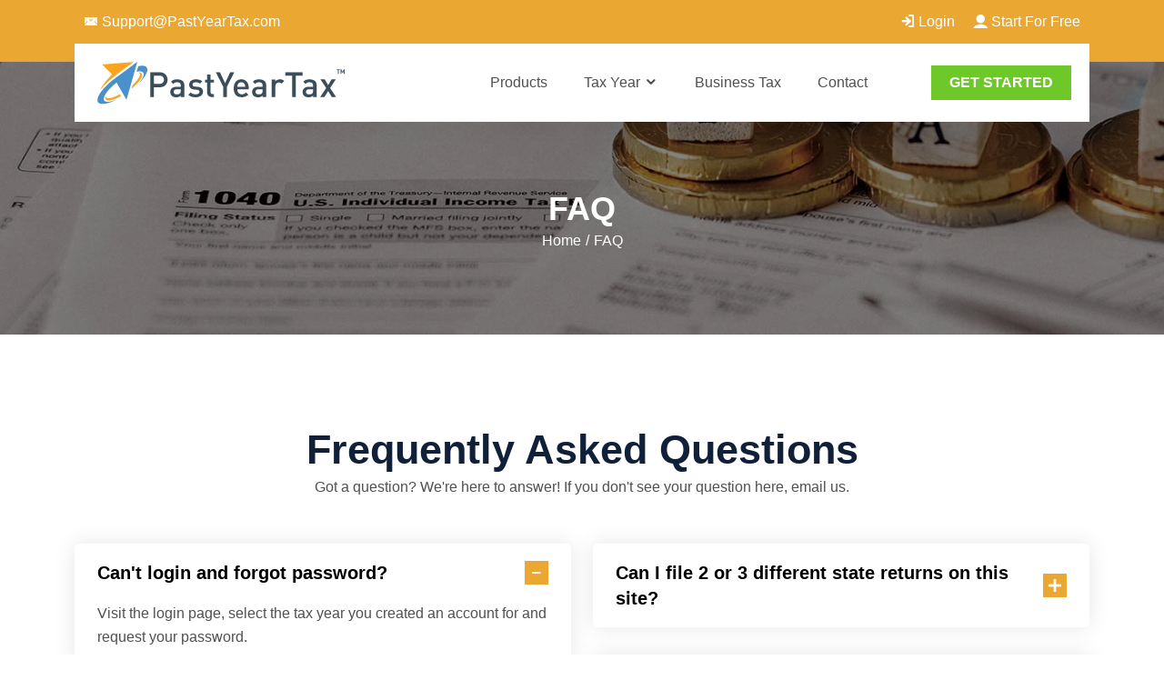

--- FILE ---
content_type: text/html
request_url: https://www.pastyeartax.com/faq.html
body_size: 4840
content:
<!DOCTYPE html>
<html lang="en">

<head>
    <title>FAQ | Prepare Your 2024 Tax Return & Receive Your Refund!</title>
    <meta name="description" content="Have you filed your past year tax return, claim your refund today." />
    <meta name="keywords" content="tax 2023, file tax 2024, efile 2020, taxes 2020, 2020 efiling" />
    <meta name="og:title" content="FAQ | Prepare Your 2023 Tax Return & Receive Your Refund!" />
	<meta name="og:description" content="Have you filed your past year tax return, claim your refund today." /> 
    <meta name="robots" content="index,follow"/>
    <meta name="publisher" content="PastYearTax, LLC"/>
	<meta name="application-name" content="PastYearTax" />
	<meta name="apple-mobile-web-app-title" content="PastYearTax" />
   
    <meta charset="UTF-8">
    <meta http-equiv="X-UA-Compatible" content="IE=edge">
    <meta name="viewport" content="width=device-width, initial-scale=1.0">
    <!-- ==============favicon=============== -->
    <link rel="shortcut icon" type="image/png" href="assets/img/fev.png" />
    <!-- =======IcoFont======== -->
    <link rel="stylesheet" href="assets/fonts/icofont.min.css">
    <!-- =======bootstrap====== -->
    <link rel="stylesheet" href="assets/css/bootstrap/bootstrap.min.css">
    <!-- ========slider====== -->
    <link rel="stylesheet" href="assets/css/swiper/swiper-bundle.min.css">
    <!-- ==========this sass============ -->
    <link rel="stylesheet" href="assets/css/home-1.css">
    <!-- ======default====== -->
    <link rel="stylesheet" href="assets/css/default.css">
    <!-- ========layout============ -->
    <link rel="stylesheet" href="assets/css/layout.css">
    <!-- ====style===== -->
    <link rel="stylesheet" href="assets/css/style.css">
    <!-- ====responsive ==== -->
    <link rel="stylesheet" href="assets/css/responsive.css">
</head>

<body>
    <!-- ========main wrapper ========== -->
    <div class="main-wrapper">
        <!-- ==============back to top======== -->
        <a class="scroll__top" href="#">
            <i class="icofont-scroll-long-up"></i>
        </a>
        <!-- ============back to top end========= -->
        <!-- =====navigation===== -->
        <!-- header  -->
        <header>
            <!-- top header  -->
            <div class="top-header">
                <!-- container  -->
                <div class="container">
                    <!-- top header  -->
                    <div class="top-head-content">
                        <div class="contact-list">
                            <ul class="top-nav-ul">
                                <li>
                                    <a href="mailto:Support@PastYearTax.com"><i class="icofont-email ico-top"></i>
                                        <span>Support@PastYearTax.com</span></a>
                                </li>
                            </ul>
                        </div>
                        <div class="top-nav-link">
                            <ul class="top-nav-ul">
                                <li><a href="https://www.PastYearTax.com/Tax2024/Login/PastYearTax_Login.aspx?PortalID=PastYearTax.com"><i class="icofont-login"></i> Login</a></li>
                                <li><a href="https://www.PastYearTax.com/Tax2024/Login/PastYearTax_Login.aspx?PortalID=PastYearTax.com"><i class="icofont-ui-user"></i> Start For Free</a></li>
                            </ul>
                        </div>
                    </div>
                    <!-- top header end  -->
                </div>
                <!-- container end  -->
            </div>
            <!-- top header end  -->
            <!-- main navigation  -->
            <div class="main-navigation">
                <!-- container  -->
                <div class="container nav-w-fiexd">
                    <!-- nav  -->
                    <nav class="navigation">
                        <div class="logo-div">
                            <a href="index.html" class="logo"><img src="assets/img/logo.png" alt="Welcome To PastYeartax.com!"></a>
                        </div>
                        <div class="menu">
                            <button class="menu-close"><i class="icofont-close"></i></button>
                            <ul class="menu-ul">
                                <!--<li class="nav-list"><a href="index.html" class="nav-link">Home</a></li>-->
                                <li class="nav-list"><a href="products.html" class="nav-link">Products</a></li>
                                <li class="nav-list"><a href="#" class="nav-link">Tax Year <i class="icofont-rounded-down"></i></a>
                                    <div class="dp-menu">
                                        <ul class="dp-ul">
                                            <li> <a href="https://www.RapidEfiling.com/Login/RapidEfiling_Login.aspx?PortalID=RapidEfiling.com" class="dp-link">File 2025 Tax Return</a></li>
                                            <li> <a href="https://www.PastYearTax.com/Tax2024/Login/PastYearTax_Login.aspx?PortalID=PastYearTax.com" class="dp-link">File 2024 Tax Return</a></li>
                                            <li> <a href="https://www.PastYearTax.com/Tax2023/Login/PastYearTax_Login.aspx?PortalID=PastYearTax.com" class="dp-link">File 2023 Tax Return</a></li>
                                            <li> <a href="https://www.PastYearTax.com/Tax2022/Login/PastYearTax_Login.aspx?PortalID=PastYearTax.com" class="dp-link">File 2022 Tax Return</a></li>
                                            <li> <a href="https://www.PastYearTax.com/Tax2021/Login/PastYearTax_Login.aspx?PortalID=PastYearTax.com" class="dp-link">File 2021 Tax Return</a></li>
                                            <li> <a href="https://www.PastYearTax.com/Tax2020/Login/PastYearTax_Login.aspx?PortalID=PastYearTax.com" class="dp-link">File 2020 Tax Return</a></li>
                                            <li> <a href="https://www.PastYearTax.com/Tax2019/Login/PastYearTax_Login.aspx?PortalID=PastYearTax.com" class="dp-link">File 2019 Tax Return</a></li>
                                            <li> <a href="https://www.PastYearTax.com/Tax2018/Login/PastYearTax_Login.aspx?PortalID=PastYearTax.com" class="dp-link">File 2018 Tax Return</a></li>
                                            <li> <a href="https://www.PastYearTax.com/Tax2017/Login/PastYearTax_Login.aspx?PortalID=PastYearTax.com" class="dp-link">File 2017 Tax Return</a></li>
                                            <li> <a href="https://www.PastYearTax.com/Tax2016/Login/PastYearTax_Login.aspx?PortalID=PastYearTax.com" class="dp-link">File 2016 Tax Return</a></li>
                                            <li> <a href="https://www.PastYearTax.com/Tax2015/Login/PastYearTax_Login.aspx?PortalID=PastYearTax.com" class="dp-link">File 2015 Tax Return</a></li>
                                            <li> <a href="https://www.PastYearTax.com/Tax2014/Login/PastYearTax_Login.aspx?PortalID=PastYearTax.com" class="dp-link">File 2014 Tax Return</a></li>
                                            <li> <a href="https://www.PastYearTax.com/Tax2013/Login/PastYearTax_Login.aspx?PortalID=PastYearTax.com" class="dp-link">File 2013 Tax Return</a></li>
                                            <li> <a href="https://www.PastYearTax.com/Tax2012/Login/PastYearTax_Login.aspx?PortalID=PastYearTax.com" class="dp-link">File 2012 Tax Return</a></li>
                                            <li> <a href="https://www.PastYearTax.com/Tax2011/Login/PastYearTax_Login.aspx?PortalID=PastYearTax.com" class="dp-link">File 2011 Tax Return</a></li>
                                            <li> <a href="https://www.PastYearTax.com/Tax2010/Login/PastYearTax_Login.aspx?PortalID=PastYearTax.com" class="dp-link">File 2010 Tax Return</a></li>
                                            <li> <a href="https://www.PastYearTax.com/Tax2009/Login/PastYearTax_Login.aspx?PortalID=PastYearTax.com" class="dp-link">File 2009 Tax Return</a></li>
                                            <li> <a href="https://www.PastYearTax.com/Tax2008/Login/PastYearTax_Login.aspx?PortalID=PastYearTax.com" class="dp-link">File 2008 Tax Return</a></li>
                                            <li> <a href="https://www.PastYearTax.com/Tax2007/Login/PastYearTax_Login.aspx?PortalID=PastYearTax.com" class="dp-link">File 2007 Tax Return</a></li>
                                            <li> <a href="https://www.PastYearTax.com/Tax2006/Login/PastYearTax_Login.aspx?PortalID=PastYearTax.com" class="dp-link">File 2006 Tax Return</a></li>
                                            <li> <a href="https://www.PastYearTax.com/Tax2005/Login/PastYearTax_Login.aspx?PortalID=PastYearTax.com" class="dp-link">File 2005 Tax Return</a></li>
                                            <li> <a href="https://www.PastYearTax.com/Tax2004/Login/PastYearTax_Login.aspx?PortalID=PastYearTax.com" class="dp-link">File 1999-2004 Tax Return</a></li>                                            
                                            <li> <a href="https://www.PastYearTax.com/irs_transcript.html" class="dp-link">Request Transcripts</a></li>
                                        </ul>
                                    </div>
                                </li>
                                <li class="nav-list"><a href="businesstax.html" class="nav-link">Business Tax</a></li>
                                <li class="nav-list"><a href="contactus.html" class="nav-link">Contact</a></li>
                            </ul>
                            <a href="https://www.PastYearTax.com/Tax2024/Login/PastYearTax_Login.aspx?PortalID=PastYearTax.com" class="s-custom-btn s-custom-Gbtn">GET STARTED</a>
                        </div>
                        <button class="toggle"><i class="icofont-navigation-menu"></i></button>
                    </nav>
                    <!-- nav end  -->
                </div>
                <!-- container end  -->
            </div>
            <!-- main navigation end  -->
        </header>
        <!-- header end  -->
        <!-- =====navigation end ===== -->


        <!-- body wrapper  -->
        <div class="body-wrapper">

            <!-- ==========page banner ========== -->
            <div class="page-ban">
                <div class="page-ban-inner">
                    <div class="container">
                        <div class="page-content">
                            <h2 class="page-title">
                                FAQ
                            </h2>
                            <div class="page-url">
                                <a href="index.html" class="old-page">Home </a> /
                                <p>FAQ</p>
                            </div>

                        </div>
                    </div>
                </div>
            </div>
            <!-- ==========page banner end ====== -->
            <!-- ===================faq section =========== -->
            <section>
                <!-- ========faq sec========== -->
                <div class="faq-sec cpy-6">
                    <!-- container  -->
                    <div class="container">
                        <!-- row  -->
                        <div class="row">
                            <div class="sec-title">
                                <div class="col-lg-7 col-md-8 col-sm-10">
                                    <div class="sec-head">
                                        <h2>Frequently Asked Questions</h2>
                                        <p>Got a question? We're here to answer! If you don't see your question here, email us.</p>
                                    </div>
                                </div>
                            </div>
                        </div>
                        <!--  -->
                        <div class="mt-5 mb-2">
                            <!-- row end  -->
                            <!-- row  -->
                            <div class="row">
                                <div class="col-md-6 col-lg-6">
                                    <div class="faq-main">
                                        <div class="faq-content">
                                            <div class="faq-que">
                                                <button>Can't login and forgot password?</button> <i class="icofont-minus"></i>
                                            </div>
                                            <div class="faq-ans">
                                                <p>Visit the login page, select the tax year you created an account for and request your password.</p>
                                            </div>
                                        </div>
                                        <div class="faq-content">
                                            <div class="faq-que">
                                                <button>First time filing taxes online?</button> <i class="icofont-plus"></i>
                                            </div>
                                            <div class="faq-ans">
                                                <p>Don't worry this is easier than you think. Just login use the free created account and take your simple interview. Feel free to contact us if you have any questions.</p>
                                            </div>
                                        </div>
                                        <div class="faq-content">
                                            <div class="faq-que">
                                                <button>Already filed and wish to check status?</button><i class="icofont-plus"></i>
                                            </div>
                                            <div class="faq-ans">
                                                <p>Login to your account and it will automatically direct you to your status page.</p>
                                            </div>
                                        </div>
                                        <div class="faq-content">
                                            <div class="faq-que">
                                                <button>Am I <strong>eligible</strong> for certain credits?</button> <i class="icofont-plus"></i>
                                            </div>
                                            <div class="faq-ans">
                                                <p>Yes, sign up and the application will determine which credits you're qualified for.</p>
                                            </div>
                                        </div>
                                        <div class="faq-content">
                                            <div class="faq-que">
                                                <button>Where can I file my state tax return?</button> <i class="icofont-plus"></i>
                                            </div>
                                            <div class="faq-ans">
                                                <p>You can file your state return right here. We will save the same information you provided us with your federal and transfer it over to your state forms.</p>
                                            </div>
                                        </div>
                                        <div class="faq-content">
                                            <div class="faq-que">
                                                <button>Can I only file a state or only file a federal return?</button> <i class="icofont-plus"></i>
                                            </div>
                                            <div class="faq-ans">
                                                <p>Yes, you can file a state or only file federal.</p>
                                            </div>
                                        </div>
                                    </div>
                                </div>
                                <div class="col-md-6 col-lg-6">
                                    <div class="faq-main">
                                        <div class="faq-content">
                                            <div class="faq-que">
                                                <button>Can I file 2 or 3 different state returns on this site?</button><i class="icofont-plus"></i>
                                            </div>
                                            <div class="faq-ans">
                                                <p>Yes, in the state tab you have the option to choose resident or non-resident states.</p>
                                            </div>
                                        </div>
                                        <div class="faq-content">
                                            <div class="faq-que">
                                                <button>Can I still electronically file my past year tax return?</button><i class="icofont-plus"></i>
                                            </div>
                                            <div class="faq-ans">
                                                <p>Efiling is only offered for personal tax returns going back 3 years. All other returns, including business returns have to be signed and mailed to the IRS or state tax department.</p>
                                            </div>
                                        </div>
                                        <div class="faq-content">
                                            <div class="faq-que">
                                                <button>Can I still claim a past year tax refund?</button><i class="icofont-plus"></i>
                                            </div>
                                            <div class="faq-ans">
                                                <p>Yes, the IRS will allow you to claim a tax refund going back only <span style="text-decoration: underline;">three years</span> but will collect taxes owed going back several years.</p>
                                            </div>
                                        </div>
                                        <div class="faq-content">
                                            <div class="faq-que">
                                                <button>Having problems <strong>receiving</strong> our emails?</button><i class="icofont-plus"></i>
                                            </div>
                                            <div class="faq-ans">
                                                <p>Make sure you don't have any emails from us on block (bulk email or spam blocker can cause our emails to default into a spam folder) or feel free to contact us for further assistance.</p>
                                            </div>
                                        </div>
                                        <div class="faq-content">
                                            <div class="faq-que">
                                                <button>How long does this self-tax preparation process take and when can I access my tax return?</button><i class="icofont-plus"></i>
                                            </div>
                                            <div class="faq-ans">
                                                <p>This depends on how complex your tax return is, we do allow you to save your information in your account so you can return later to complete your return. After you submit your order, all orders are processed on <span style="text-decoration: underline;">first-come, first-served basis</span>. We also offer rush order service for an additional fee.</p>
                                            </div>
                                        </div>
                                        <div class="faq-content">
                                            <div class="faq-que">
                                                <button>When can I experience delays on my tax returns?</button><i class="icofont-plus"></i>
                                            </div>
                                            <div class="faq-ans">
                                                <p>If you provide incomplete information, or incorrect information this will cause your tax return to be delayed.</p>
                                            </div>
                                        </div>
                                    </div>
                                </div>
                            </div>
                            <!-- row end  -->
                        </div>
                        <!--  -->
                    </div>
                    <!-- container end  -->
                </div>
                <!-- =========== faq end ======== -->
            </section>
            <!-- ===================faq section end =========== -->
            <!-- ===================footer ================ -->
            <footer>
                <div class="footer-bg ">
                    <div class="cpt-6 cmb-5">
                        <div class="container">
                            <div class="row">
                                <div class="col-lg-3 col-md-6 col-sm-6 mb-4">
                                    <div class="footer-sc">
                                        <div class="bar-title">
                                            <h3>Contact Us</h3>
                                        </div>
                                        <div class="footer-content">
                                            <ul class="footer-ul">
                                                <li>
                                                    <i class="icofont-email"></i>
                                                    <div class="contact-list">
                                                        <p>Support@PastYearTax.com</p>
                                                        <p>Business@PastYearTax.com</p>
                                                    </div>
                                                </li>

                                                <li>
                                                    <i class="icofont-clock-time"></i>
                                                    <div class="contact-list">
                                                        <p>24/7 Support</p>
                                                    </div>
                                                </li>
                                            </ul>
                                        </div>
                                    </div>
                                </div>
                                <div class="col-lg-3 col-md-6 col-sm-6 mb-4">
                                    <div class="footer-sc">
                                        <div class="bar-title">
                                            <h3>Quick Links</h3>
                                        </div>
                                        <div class="footer-content">
                                            <ul class="footer-ul">
                                                <li>
                                                    <a href="index.html" class="foot-link">Home</a>
                                                </li>
                                                <li>
                                                    <a href="about.html" class="foot-link">About</a>
                                                </li>
                                                <li>
                                                    <a href="blog.html" class="foot-link">Blog</a>
                                                </li>
                                                <li>
                                                    <a href="businesstax.html" class="foot-link">Business Tax</a>
                                                </li>
                                                <li>
                                                    <a href="contactus.html" class="foot-link">Contact Us</a>
                                                </li>                                                
                                                <li>
                                                    <a href="faq.html" class="foot-link">FAQ</a>
                                                </li>
                                            </ul>
                                        </div>
                                    </div>
                                </div>
                                <div class="col-lg-3 col-md-6 col-sm-6 mb-4">
                                    <div class="footer-sc">
                                         &nbsp;
                                        <div class="footer-content">
                                        	<ul class="footer-ul">
                                                <li>
                                                    <a href="irs_transcript.html" class="foot-link">Missing Forms</a>
                                                </li>
                                                <li>
                                                    <a href="products.html" class="foot-link">Products</a>
                                                </li>
                                                <li>
                                                    <a href="pasttaxsecurity.html" class="foot-link">Security</a>
                                                </li>
                                                <li>
                                                    <a href="https://www.PastYearTax.com/Tax2024/Login/PastYearTax_Login.aspx?PortalID=PastYearTax.com" class="foot-link">Get Started</a>
                                                </li>
                                                <li>
                                                    <a href="termsandconditions.html" class="foot-link">Terms of Use</a>
                                                </li>
                                                <li>
                                                    <a href="privacypolicy.html" class="foot-link">Privacy Policy</a>
                                                </li>

                                            </ul>
                                        </div>
                                    </div>
                                </div>
                                <div class="col-lg-3 col-md-6 col-sm-6 mb-4">
                                    <div class="footer-sc">
                                        <div class="bar-title">
                                            <h3>Past Year Products</h3>
                                        </div>
                                        <div class="footer-content">
                                            <ul class="footer-ul">
                                                <li>
                                                    <a href="https://www.RapidEfiling.com/Login/RapidEfiling_Login.aspx?PortalID=RapidEfiling.com" class="foot-link">File 2025 Taxes</a>
                                                </li>
                                                <li>
                                                    <a href="https://www.PastYearTax.com/Tax2024/Login/PastYearTax_Login.aspx?PortalID=PastYearTax.com" class="foot-link">File 2024 Taxes</a>
                                                </li>
                                                <li>
                                                    <a href="https://www.PastYearTax.com/Tax2023/Login/PastYearTax_Login.aspx?PortalID=PastYearTax.com" class="foot-link">File 2023 Taxes</a>
                                                </li>
                                                <li>
                                                    <a href="https://www.PastYearTax.com/Tax2022/Login/PastYearTax_Login.aspx?PortalID=PastYearTax.com" class="foot-link">File 2022 Taxes</a>
                                                </li>
                                                <li>
                                                    <a href="https://www.PastYearTax.com/Tax2021/Login/PastYearTax_Login.aspx?PortalID=PastYearTax.com" class="foot-link">File 2021 Taxes</a>
                                                </li>
                                                <li>
                                                    <a href="https://www.PastYearTax.com/Tax2020/Login/PastYearTax_Login.aspx?PortalID=PastYearTax.com" class="foot-link">File 2020 Taxes</a>
                                                </li>
                                                <li>
                                                    <a href="https://www.PastYearTax.com/Tax2019/Login/PastYearTax_Login.aspx?PortalID=PastYearTax.com" class="foot-link">File 2019 Taxes</a>
                                                </li>
                                                <li>
                                                    <a href="https://www.PastYearTax.com/Tax2018/Login/PastYearTax_Login.aspx?PortalID=PastYearTax.com" class="foot-link">File 2000-2018 Taxes</a>
                                                </li>                                             
                                            </ul>
                                        </div>
                                    </div>
                                </div>
                            </div>
                        </div>
                    </div>

                    <div class="copyright">
                        <div class="container">
                            <div class="text-center">
                                <p>© Copyright PastYearTax.com 2026 All Right Reserved</p>
                            </div>
                        </div>
                    </div>
                </div>
            </footer>
            <!-- ===================footer end================ -->
        </div>
        <!-- body wrapper end -->
    </div>
    <!-- =====main wrapper end ===== -->



    <!-- ======script======= -->
    <!-- =====jquery===== -->
    <script src="assets/js/jquery.min.js"></script>
    <!-- =====bootstrap===== -->
    <script src="assets/js/bootstrap.bundle.min.js"></script>
    <!-- ======slider===== -->
    <script src="assets/js/swiper-bundle.min.js"></script>
    <!-- ======custom script====== -->
    <script src="assets/js/app.js"></script>
</body>

</html>

--- FILE ---
content_type: text/css
request_url: https://www.pastyeartax.com/assets/css/home-1.css
body_size: 3628
content:
/*
@charset "UTF-8";
/*---------------------------
 CSS Index  
****************************
1.CSS Variable
2.banner
3.VIDEO POPUP
4.about
5.call to action
6.service section style
7.project
8.team start
9.video section
10.customer review
11.blog post
12.checkout
13.responsive

---------------------------- */


/* ====CSS Variable=== */

:root {
    /* ====colors======= */
    --main-color: #eaa732; 
    --title-color: #102039;
    --dark-color: #222222;
    --text-color: #505050;
    --white-color: #ffffff;
    --black-color: #000;
    /* ====colors end======= */
}


/* ========================banner=========== */

img.banner-img {
    width: 100%;
}

.banner-item {
    position: relative;
}

.banner-content {
    position: absolute;
    top: 0;
    z-index: 2;
    left: 0;
    right: 0;
    bottom: 0;
    display: flex;
    justify-content: center;
    align-items: center;
}

p.sm-title {
    font-weight: 600;
    color: var(--title-color);
    margin-bottom: 151px;
    font-size: 24px;
    opacity: 0;
    visibility: hidden;
    transition: all 1s ease-out;
}

h1.title {
    line-height: 78px;
    font-family: var(--title-font);
    font-size: 66px;
    color: var(--title-color);
    margin-top: 150px;
    transition: all 1.3s ease-out;
    visibility: hidden;
    opacity: 0;
}

p.banner-des {
    margin: 15px 0 30px;
}

.banner-btn-div {
    display: flex;
    align-items: center;
}

a.play-video {
    margin-left: 30px;
    color: var(--text-color);
    font-weight: 600;
    transition: .3s;
    display: flex;
    align-items: center;
}

.play-icon {
    width: 40px;
    height: 40px;
    border: 3px solid var(--text-color);
    display: flex;
    justify-content: center;
    align-items: center;
    border-radius: 50%;
    margin-right: 10px;
    /* transition: .3s; */
}

.play-icon-larg {
    width: 60px;
    height: 60px;
    display: flex;
    justify-content: center;
    align-items: center;
    border-radius: 50%;
    border: 4px solid var(--white-color);
    color: var(--white-color);
    transition: .3s;
    font-size: 20px;
}

.play-icon-larg:hover {
    color: var(--main-color);
}

.play-video:hover span {
    border-color: var(--main-color);
}

a.play-video:hover {
    color: var(--main-color);
}

img.play-icon {
    margin-right: 12px;
}

.slider-nav {
    position: absolute;
    display: block;
    width: 162px;
    right: 0;
    bottom: 50px;
}

.slider-nav div {
    background: var(--white-color);
    width: 70px;
    height: 70px;
    color: var(--title-color);
    transition: .3s;
    -webkit-transition: .3s;
    -moz-transition: .3s;
    -ms-transition: .3s;
    -o-transition: .3s;
}

.slider-nav div:hover {
    background: var(--main-color);
    color: var(--white-color);
}

.swiper-slide.swiper-slide-active p.sm-title {
    margin-bottom: 10px;
    opacity: 1;
    visibility: visible;
}

.swiper-slide.swiper-slide-active h1.title {
    opacity: 1;
    visibility: visible;
    margin-top: 0;
}


/* ===========VIDEO POPUP ============= */

.video-overlay {
    position: fixed;
    z-index: -1;
    top: 0;
    left: 0;
    right: 0;
    bottom: 0;
    background-color: rgb(0 0 0 / 67%);
    opacity: 0;
    transition: all ease 500ms;
    -webkit-transition: all ease 500ms;
    -moz-transition: all ease 500ms;
    -ms-transition: all ease 500ms;
    -o-transition: all ease 500ms;
}

.video-overlay.open {
    position: fixed;
    z-index: 1000;
    opacity: 1;
    display: flex;
    justify-content: center;
    align-items: center;
}

.video-overlay-close {
    position: absolute;
    z-index: 1000;
    top: 15px;
    right: 20px;
    font-size: 35px;
    line-height: 1;
    font-weight: 400;
    color: #fff;
    text-decoration: none;
    cursor: pointer;
    transition: all 200ms;
    -webkit-transition: all 200ms;
    -moz-transition: all 200ms;
    -ms-transition: all 200ms;
    -o-transition: all 200ms;
}

.video-overlay-close:hover {
    color: var(--main-color);
}

.video-btn span {
    z-index: var(--z-tooltip);
}


/* ======================about ============ */

.about-img img {
    width: 100%;
}

.about-content {
    padding-left: 40px;
}

.about-img img {
    width: 100%;
}

.about-img {
    align-items: center;
    display: flex;
    height: 100%;
}

.sec-head h4 {
    color: var(--main-color);
    font-size: var(--m-title);
    text-transform: uppercase;
    font-family: var(--title-font);
    font-weight: 600;
    margin-bottom: 10px;
}

.sec-head h2 {
    font-size: var(--l-title);
    font-family: var(--title-font);
    color: var(--title-color);
    text-transform: capitalize;
}

.about-content p {
    padding-bottom: 15px;
    font-size: 15px;
}

p.about-li {
    padding-bottom: 7px;
    font-size: var(--sm-font);
    font-family: var(--title-font);
    font-weight: 600;
    color: var(--title-color);
    display: flex;
    align-items: center;
}

p.about-li i {
    color: var(--main-color);
    margin-right: 5px;
}

.signature {
    margin-top: 20px;
}

.signature img {
    margin-left: 25px;
}

h2.inside-head {
    font-size: 40px;
}


/* ==================about end =============== */


/* ==========================call to action ================== */

.call-to-action-img img {
    width: 80%;
}

.action-content {
    height: 100%;
    display: flex;
    align-items: center;
}

.action-content-inner h2 {
    color: var(--white-color);
    font-family: var(--title-font);
    font-size: 40px;
    font-weight: 600;
}

.action-content-inner p {
    color: var(--white-color);
    margin: 15px 0 20px 0;
}

.call-to-action-img {
    text-align: right;
}


/* ========================call to action end ========= */


/* =============================service section style ============== */

.sec-title {
    display: flex;
    justify-content: center;
    align-items: center;
    text-align: center;
}

.service-card {
    padding: 30px 25px;
    text-align: center;
    box-shadow: 0px 0px 70px 1px #d8d8d8;
    transition: .3s;
    position: relative;
}

.service-card-content {
    margin-top: 30px;
    transition: .3s;
    position: relative;
    z-index: 2;
}

h5.name {
    color: var(--title-color);
    font-family: var(--title-font);
    font-size: 24px;
    font-weight: 700;
    transition: .3s;
}

a.more-btn {
    font-weight: 600;
    font-size: 18px;
    text-transform: uppercase;
    color: var(--main-color);
    font-family: var(--title-font);
    transition: .3s;
}

a.more-btn:hover {
    color: var(--title-color);
}

.service-card-content p {
    padding: 15px 0;
}

.hov-effect {
    position: absolute;
    top: 0;
    left: 0;
    right: 0;
    bottom: 0;
    z-index: -1;
    display: flex;
    justify-content: center;
    align-items: center;
    opacity: 0;
    transition: 0.3s;
    visibility: hidden;
}

.hov-effect img {
    width: 61%;
    filter: brightness(40.5);
    opacity: 0.1;
}

.service-card:before {
    background: var(--main-color);
    content: "";
    position: absolute;
    transition: .6s;
    opacity: 0;
    visibility: hidden;
    top: 50%;
    left: 50%;
    right: 50%;
    bottom: 50%;
}

.service-card:hover:before {
    content: "";
    top: 0;
    left: 0;
    right: 0;
    bottom: 0;
    opacity: 1;
    visibility: visible;
}

.service-card:hover .service-icon img {
    filter: brightness(11111.5);
}

.service-card:hover .service-card-content {
    color: var(--white-color);
}

.service-card:hover .service-card-content .hov-effect {
    opacity: 1;
    visibility: visible;
}

.service-card:hover .service-card-content h5 {
    color: var(--white-color);
}

.service-card:hover .service-card-content a {
    color: var(--white-color);
}


/* ========================service style end ============ */


/* =======================project=============== */

.project {
    background: #f8f8f8;
}

.work-details {
    background: #00000061;
    height: 100%;
    width: 100%;
    display: flex;
    align-items: end;
    padding: 30px 10px;
}

.work-img:hover .work-details {
    opacity: 1;
    visibility: visible;
}

.work-img {
    position: relative;
    height: 100%;
}

.work-name {
    color: var(--white-color);
    font-weight: 600;
    font-size: 24px;
    transition: .3s;
}

.work-name:hover {
    color: var(--main-color);
}

h5.work-category {
    color: var(--white-color);
    text-transform: capitalize;
    font-family: var(--title-font);
    margin-bottom: 5px;
}

.work-img img {
    width: 100%;
    height: 100%;
}


/* =============project end =========== */


/* =============team start================ */

img.team-img {
    width: 100%;
}

.team-member-info {
    text-align: center;
    padding: 20px;
}

.team-member-info a {
    color: var(--black-color);
    font-weight: 600;
    transition: .3s;
    font-size: 24px;
}

.team-member-info a:hover {
    color: var(--main-color);
}

.team-card {
    box-shadow: 0px 0px 33px 1px #f0f0f0;
    position: relative;
    overflow: hidden;
}

.social-link {
    width: 35px;
    height: 35px;
    background: var(--main-color);
    display: flex;
    justify-content: center;
    align-items: center;
    margin: 5px;
    color: var(--white-color);
    transition: .3s;
    font-size: 17px;
}

a.social-link:hover {
    color: var(--title-color);
}

.user-social {
    position: absolute;
    top: 15px;
    right: -20%;
    transition: .3s;
}

.team-card:hover .user-social {
    right: 15px;
}


/* =========================video section ================ */

.video-play {
    position: absolute;
    top: 0;
    left: 0;
    right: 0;
    bottom: 0;
    display: flex;
    justify-content: center;
    align-items: center;
}

.video-sec {
    position: relative;
}

.history-bg {
    background: var(--white-color);
    box-shadow: 2px 40px 72px 6px #0d0d0d29;
}

.work-history {
    position: relative;
    margin-bottom: -80px;
    z-index: 80;
}

.history-card {
    text-align: center;
    position: relative;
    padding: 50px;
}

.history-content {
    position: absolute;
    top: 0;
    left: 0;
    right: 0;
    bottom: 0;
    display: flex;
    justify-content: center;
    align-items: center;
}

.content-inner h2 {
    color: var(--main-color);
    font-size: 55px;
}

.content-inner p {
    font-weight: 600;
}

.history-card img {
    width: 35%;
}

.video-sec .video-play {
    margin-top: 80px;
}


/* ===================customer review ================== */

.customer-img {
    width: 65px;
    height: 65px;
    border-radius: 50%;
    overflow: hidden;
}

.customer-img img {
    width: 100%;
}

.customer-info {
    display: flex;
    align-items: center;
}

.customer-p-info {
    padding-left: 15px;
    font-family: var(--title-font);
}

.customer-p-info h5 {
    color: var(--title-color);
    font-weight: 700;
}

.customer-card {
    border: 1px solid #ddd;
    padding: 25px;
    transition: .3s;
}

.review {
    padding-top: 15px;
}

ul.rating-ul {
    display: flex;
}

.rating {
    margin-top: 10px;
    display: flex;
    align-items: center;
}

ul.rating-ul li {
    padding: 0 4px;
}

ul.rating-ul li i {
    color: #facd01;
}

ul.rating-ul li i.unrate {
    color: #ddd;
}

.customer {
    background: #f8f8f8;
}

p.rating-count {
    padding-left: 10px;
    color: var(--title-color);
    font-weight: 600;
    font-size: 13px;
    line-height: initial;
}

.customer-card:hover {
    border-color: var(--white-color);
    background: var(--white-color);
    box-shadow: 0px 20px 20px 1px #f4f4f4;
}


/* ==============customer review end ========================== */


/* ========================blog post ================= */

.blog-card-footer {
    display: flex;
    justify-content: space-between;
    align-items: center;
    border-top: 1px solid #ddd;
}

.post-details {
    padding: 25px 25px 0px 25px;
}

a.post-link {
    font-size: 21px;
    color: var(--title-color);
    font-weight: 600;
    transition: .3s;
    text-transform: capitalize;
}

.post-details p {
    padding: 10px 0;
}

a.post-link:hover {
    color: var(--main-color);
}

.post-img img {
    width: 100%;
}

.post-card {
    box-shadow: 1px 1px 20px 0px #f0f0f0;
}

.post-details p {
    padding: 5px 0 25px;
}

a.post-link:hover {
    color: var(--main-color);
}

.post-img img {
    width: 100%;
    transition: .3s;
}

.post-card:hover {
    box-shadow: 0px 12px 20px 1px #f2f2f2;
}

p.date {
    padding: 15px 0;
    font-size: 15px;
}

.post-card:hover .post-img img {
    transform: scale(1.1);
}

.post-img {
    overflow: hidden;
}


/* ========================blog post end ================= */


/* ==================checkout================== */

.check-out-card {
    text-align: center;
    padding: 0px 20px;
}

.check-out-icon img {
    width: 130px;
}

.check-out-details h5 {
    margin: 25px 0;
    color: var(--title-color);
    font-weight: 700;
    text-transform: capitalize;
    font-size: 24px;
}

.check-out-m {
    margin-top: 50px;
    position: relative;
}

.check-out-card.check-out-m::after {
    content: "";
    background-image: url(../img/icon/25.png);
    position: absolute;
    width: 60%;
    height: 90px;
    background-repeat: no-repeat;
    background-size: contain;
    top: 30px;
    right: -35%;
}

.check-out-card.check-out-m::before {
    content: "";
    background-image: url(../img/icon/24.png);
    position: absolute;
    width: 60%;
    height: 90px;
    background-repeat: no-repeat;
    background-size: contain;
    top: 30px;
    left: -35%;
}

.sec-head h2 span {
    color: var(--main-color);
}


/* ================responsive ============ */

@media screen and (max-width:992px) {
    .check-out-card.check-out-m::before,
    .check-out-card.check-out-m::after {
        display: none;
    }
    .check-out-m {
        margin-top: 0;
        position: relative;
    }
    .check-out-details h5 {
        font-size: 20px;
    }
}

@media screen and (max-width:768px) {
    .call-to-action::after {
        display: none;
    }
    .action-content {
        padding-top: 0px !important;
    }
    .history-card {
        padding: 11px;
    }
    .history-card img {
        width: auto !important;
        height: 87px !important;
    }
    .content-inner h2 {
        color: var(--main-color);
        font-size: 35px;
    }
    .work-history {
        position: relative;
        margin-bottom: 63px;
    }
    .action-content-inner {
        text-align: center;
    }
    .history-bg {
        padding: 20px;
    }
    .video-sec .video-play {
        margin-top: 0;
    }
}

--- FILE ---
content_type: text/css
request_url: https://www.pastyeartax.com/assets/css/default.css
body_size: 1832
content:
/* ===small title font use==== 

@import url('https://fonts.googleapis.com/css2?family=Rajdhani:wght@300;400;500;600;700&display=swap');
*/
/* ======all font use====== 

@import url('https://fonts.googleapis.com/css2?family=Open+Sans:ital,wght@0,300;0,400;0,500;0,600;0,700;0,800;1,300;1,400;1,500;1,600;1,700;1,800&display=swap');
*/
* {
    padding: 0;
    margin: 0;
    box-sizing: border-box;
}


/* ====CSS Variable=== */

:root {
    /* =====font=== */
    --title-font: sans-serif;
    --regular-font: sans-serif;
    --sm-font: 16px;
    --sm-font-height: 28px;
    --m-title: 18px;
    --l-title: 45px;
    --sec-title: 24px;
    --l-title-height: 50px;
    /*========== Font weight ==========*/
    --font-medium: 500;
    --font-semi-bold: 600;
    /*========== z index ==========*/
    --z-tooltip: 10;
    --z-fixed: 100;
}

@media screen and (max-width:1200px) {
     :root {
        --sm-font: 14px;
        --sm-font-height: 23px;
        --l-title: 35px;
        --sec-title: 20px;
    }
}

@media screen and (max-width:768px) {
     :root {
        --sm-font: 14px;
        --sm-font-height: 23px;
        --l-title: 25px;
        --sec-title: 17px;
        --m-title: 17px;
    }
}


/* .container {
    max-width: 1170px;
} */


/* ====end CSS Variable=== */

body {
    font-family: var(--regular-font);
    color: var(--text-color);
    font-size: var(--sm-font);
    line-height: var(--sm-font-height);
    overflow-x: hidden;
}

h1,
h2,
h3,
h4 {
    font-weight: 700;
    font-family: var(--title-font);
}

h1,
h2,
h3,
h4,
h5,
h6,
p,
ul,
li,
span,
label {
    margin: 0;
}

ul {
    padding: 0;
    list-style: none;
}

ul,
ol,
li {
    list-style: none;
}

a {
    text-decoration: none;
}


/*========== BASE ==========*/

*,
 ::before,
 ::after {
    box-sizing: border-box;
}

html {
    scroll-behavior: smooth;
}

button:focus {
    outline: none;
}


/* ==========custom button ==== */

.custom-btn {
    outline: none;
    background: var(--main-color);
    color: var(--white-color);
    padding: 10px 28px;
    transition: .3s;
    display: inline-block;
    border: none;
    text-transform: uppercase;
    font-family: var(--title-font);
    font-weight: 600;
}

.custom-btn-alt {
    outline: none;
    background: var(--white-color);
    color: var(--main-color);
    padding: 10px 35px;
    transition: .3s;
    display: inline-block;
}

.custom-btn-alt:hover {
    background: var(--main-color);
    color: var(--white-color);
}

.custom-btn:hover {
    background: var(--black-color);
    color: var(--white-color);
}

.custom-Gbtn {
    background: #6ec829;
}

.custom-Gbtn:hover {
    background: #51a411;
}

.cmy-5 {
    margin: 100px 0rem;
}

.cmy-5 {
    margin: 3rem 0rem;
}

.cmt-5 {
    margin-top: 3rem;
}

.cmb-5 {
    margin-bottom: 3rem;
}

.cmb-7 {
    margin-bottom: 80px;
}

.cpt-5 {
    padding-top: 3rem;
}

.cpb-5 {
    padding-bottom: 3rem;
}

.cmt-6 {
    margin-top: 100px;
}

.cmb-6 {
    margin-bottom: 100px;
}

.cpt-6 {
    padding-top: 100px;
}

.cpb-6 {
    padding-bottom: 100px;
}

.cpy-5 {
    padding: 3rem 0rem;
}

.cpy-6 {
    padding: 100px 0;
}

.cpy-8 {
    padding-top: 100px;
    padding-bottom: 80px;
}

.mbs-5 {
    margin-bottom: 5px;
}

.mts-5 {
    margin-top: 5px;
}

@media screen and (max-width:992px) {
    br {
        display: none;
    }
    .cmy-5 {
        margin: 2rem 0rem;
    }
    .cmt-5 {
        margin-top: 2rem;
    }
    .cmb-5 {
        margin-bottom: 2rem;
    }
    .cpy-5 {
        padding: 2rem 0rem;
    }
    .cpt-5 {
        padding-top: 2rem;
    }
    .cpb-5 {
        padding-bottom: 2rem;
    }
    .cpy-8 {
        padding-top: 80px;
        padding-bottom: 60px;
    }
    .cpt-6 {
        padding-top: 80px;
    }
    .cpb-6 {
        padding-bottom: 80px;
    }
    .cpy-6 {
        padding: 80px 0;
    }
}

@media screen and (max-width:767px) {
    .cmy-5 {
        margin: 1.5rem 0rem;
    }
    .cmt-5 {
        margin-top: 1.5rem;
    }
    .cmb-5 {
        margin-bottom: 1.5rem;
    }
    .cpy-5 {
        padding: 1.5rem 0rem;
    }
    .cpt-5 {
        padding-top: 1.5rem;
    }
    .cpb-5 {
        padding-bottom: 1.5rem;
    }
    .cpy-8 {
        padding-top: 60px;
        padding-bottom: 40px;
    }
    .cpt-6 {
        padding-top: 60px;
    }
    .cpb-6 {
        padding-bottom: 60px;
    }
    .cpy-6 {
        padding: 60px 0;
    }
}

.form-control {
    border-radius: 0;
    -webkit-border-radius: 0;
    -moz-border-radius: 0;
    -ms-border-radius: 0;
    -o-border-radius: 0;
}

.main-wrapper {
    overflow-x: hidden;
}


/* =================back to top========= */

.scroll__top {
    position: fixed;
    right: 20px;
    bottom: 20px;
    z-index: 2;
    display: none;
}

.scroll__top i {
    width: 48px;
    height: 48px;
    display: block;
    font-size: 16px;
    color: #ffffff;
    line-height: 48px;
    text-align: center;
    border-radius: 50%;
    background: var(--main-color);
    -webkit-animation: mahmud 2s infinite;
    animation: mahmud 2s infinite;
    transition: all linear .3s;
    -webkit-transition: all linear .3s;
    -moz-transition: all linear .3s;
    -ms-transition: all linear .3s;
    -o-transition: all linear .3s;
    font-size: 26px;
}

@-webkit-keyframes mahmud {
    0% {
        margin-bottom: 0px;
    }
    50% {
        margin-bottom: 15px;
    }
}

@keyframes mahmud {
    0% {
        margin-bottom: 0px;
    }
    50% {
        margin-bottom: 15px;
    }
}

@media (max-width: 575px) {
    .scroll__top i {
        width: 42px;
        height: 42px;
        line-height: 42px;
        font-size: 20px;
    }
}


/* page loader  */

#preloader {
    position: fixed;
    background: #fff;
    top: 0;
    left: 0;
    right: 0;
    bottom: 0;
    z-index: 99999;
    height: 100vh;
    width: 100vw;
    display: -webkit-box;
    display: -ms-flexbox;
    display: flex;
    -webkit-box-align: center;
    -ms-flex-align: center;
    align-items: center;
    -webkit-box-pack: center;
    -ms-flex-pack: center;
    justify-content: center;
}

.loader3 {
    width: 5.0rem;
    height: 5.0rem;
    display: inline-block;
    padding: 0px;
    text-align: left;
}

.loader3 span {
    position: absolute;
    display: inline-block;
    width: 5.0rem;
    height: 5.0rem;
    border-radius: 100%;
    background: var(--main-color);
    -webkit-animation: loader3 1.5s linear infinite;
    animation: loader3 1.5s linear infinite;
}

.loader3 span:last-child {
    animation-delay: -0.9s;
    -webkit-animation-delay: -0.9s;
}

@keyframes loader3 {
    0% {
        -webkit-transform: scale(0, 0);
        transform: scale(0, 0);
        opacity: 0.8;
    }
    100% {
        -webkit-transform: scale(1, 1);
        transform: scale(1, 1);
        opacity: 0;
    }
}

@-webkit-keyframes loader3 {
    0% {
        -webkit-transform: scale(0, 0);
        opacity: 0.8;
    }
    100% {
        -webkit-transform: scale(1, 1);
        opacity: 0;
    }
}

--- FILE ---
content_type: text/css
request_url: https://www.pastyeartax.com/assets/css/layout.css
body_size: 1700
content:
/*
@charset "UTF-8";
/*---------------------------
 CSS Index  
****************************
1.top header
2.dropdown menu
3.toggle button
4.footer

---------------------------- */


/* ===========top header=========== */

.top-head-content {
    display: flex;
    justify-content: space-between;
    align-items: center;
}

ul.top-nav-ul {
    display: flex;
}

ul.top-nav-ul li {
    padding: 0 10px;
}

.top-header {
    background: var(--main-color);
    padding: 10px 0px 30px 0px;
}

.nav-link:focus {
    color: var(--main-color);
}

.main-navigation {
    position: absolute;
    width: 100%;
    z-index: 99;
}

ul.top-nav-ul li a {
    color: var(--white-color);
    transition: .3s;
}

nav.navigation {
    display: flex;
    justify-content: space-between;
    align-items: center;
    padding: 18px 20px;
    box-shadow: 0px 15px 17px 0px #00000008;
    margin-top: -20px;
    z-index: 2;
    background: var(--white-color);
    transition: .3s;
}

.menu {
    display: flex;
    align-items: center;
}

ul.menu-ul {
    display: flex;
    align-items: center;
    margin-right: 50px;
}

.logo {
    font-size: 30px;
    font-weight: 700;
    color: var(--title-color);
    font-family: var(--title-font);
    transition: .3s;
}

.logo:hover {
    color: var(--title-color);
}

.nav-link {
    font-size: var(--sm-font);
    color: var(--text-color);
    padding: 0 20px;
    transition: .3s;
    -webkit-transition: .3s;
    -moz-transition: .3s;
    -ms-transition: .3s;
    -o-transition: .3s;
}

.s-custom-btn {
    color: var(--white-color);
    background: var(--main-color);
    padding: 5px 20px;
    font-family: var(--title-font);
    font-weight: 600;
    transition: .3s;
    -webkit-transition: .3s;
    -moz-transition: .3s;
    -ms-transition: .3s;
    -o-transition: .3s;
}

.s-custom-btn:hover {
    background: var(--title-color);
    color: var(--white-color);
}

.s-custom-Gbtn {
    background: #6ec829;
}

.s-custom-Gbtn:hover {
    background: #51a411;
}

a.nav-link:hover {
    color: var(--main-color);
}

ul.top-nav-ul li a:hover {
    color: var(--title-color);
}


/* ===========dropdown menu ======= */

.dp-menu {
    position: absolute;
    width: 250px;
    background: var(--white-color);
    padding: 10px 0;
    box-shadow: 0px 9px 70px 1px #8686863b;
    opacity: 0;
    visibility: hidden;
    transition: .3s;
}

a.dp-link {
    padding: 5px 15px;
    display: block;
    color: var(--text-color);
    transition: .3s;
}

a.dp-link:hover {
    color: var(--white-color);
    background: var(--main-color);
}

li.nav-list:hover .dp-menu {
    opacity: 1;
    visibility: visible;
}


/* ===========toggle button========= */

button.toggle {
    border: none;
    background: none;
    font-size: 23px;
    color: var(--title-color);
    display: none;
}

button.menu-close {
    border: none;
    background: none;
    font-size: 20px;
    width: 50px;
    height: 44px;
    position: absolute;
    right: 0;
    top: 0;
    display: none;
}

@media screen and (max-width:992px) {
    button.toggle {
        display: block;
    }
    .menu {
        display: block;
        position: fixed;
        width: 300px;
        right: -125%;
        background: var(--white-color);
        height: 100vh;
        box-shadow: 0px 0 20px 1px #0000002b;
        top: 0;
        bottom: 0;
        padding: 25px;
        transition: .3s;
    }
    ul.menu-ul {
        display: block;
        margin-right: 0;
        margin-bottom: 15px;
    }
    .nav-link {
        font-size: 15px;
        color: var(--text-color);
        padding: 7px 0px;
        transition: .3s;
        -webkit-transition: .3s;
        -moz-transition: .3s;
        -ms-transition: .3s;
        -o-transition: .3s;
    }
    button.menu-close {
        display: block
    }
    .menu.active {
        right: 0;
    }
    .nav-w-fiexd {
        padding: 0;
    }
}

.main-navigation.navbar-fixed {
    position: fixed;
    top: 0;
    margin-top: 0;
    width: 100%;
}

nav.navigation.navigation-fixed {
    margin-top: 0;
}

@media screen and (max-width:650px) {
    ul.top-nav-ul li a span {
        display: none;
    }
    ul.top-nav-ul li a i.ico-top {
        font-size: 20px;
    }
    .ml-none {
        display: none;
    }
    nav.navigation {
        padding: 15px 15px;
    }
}

@media screen and (max-width:350px) {
    .menu {
        width: 100%;
    }
}


/* =================footer =============== */

.footer-bg {
    background-image: url(../img/footer_bg.jpg);
    background-size: cover;
    background-repeat: no-repeat;
}

.footer-sc {
    color: #dcdcdc;
}

ul.footer-ul li {
    display: flex;
    align-items: center;
}

ul.footer-ul li i {
    font-size: 35px;
}

ul.footer-ul li p {
    padding-left: 15px;
}

ul.footer-ul li {
    padding: 5px 0;
}

.footer-content {
    padding-top: 20px;
}

a.foot-link {
    color: var(--white-color);
    transition: .3s;
}

a.foot-link:hover {
    color: var(--main-color);
}

.latest-news img {
    width: 100px;
}

.latest-news {
    display: flex;
    align-items: center;
}

.news-details {
    padding-left: 10px;
}

a.news-title {
    color: var(--white-color);
    font-size: var(--m-title);
    font-family: var(--title-font);
    font-weight: 600;
    line-height: 25px;
    transition: .3s;
    display: block;
}

.news-details p {
    padding: 5px 0 0 0 !important;
}

a.news-title:hover {
    color: var(--main-color);
}

.instra-feed {
    display: grid;
    grid-template-columns: auto auto auto;
}

.instra {
    margin: 5px;
    position: relative;
    border-radius: 5px;
    overflow: hidden;
}

.instra-link {
    position: absolute;
    left: 0;
    top: 0;
    bottom: 0;
    right: 0;
    display: flex;
    justify-content: center;
    align-items: center;
    color: var(--main-color);
    background: #2f2f2fb3;
    transition: .3s;
    opacity: 0;
    visibility: hidden;
}

.instra:hover .instra-link {
    opacity: 1;
    visibility: visible;
}

a.instra-link:hover {
    color: var(--main-color);
}

.bar-title h3 {
    font-weight: 600;
    color: var(--white-color);
}

.bar-title::after {
    width: 60px;
    content: "";
    display: block;
    background: var(--white-color);
    height: 2px;
}

.copyright {
    padding: 20px 0;
    border-top: 1px solid #7e7e7e;
    color: var(--white-color);
}

.instra img {
    width: 100%;
}

@media screen and (max-width:1200px) {
    .latest-news img {
        width: 85px;
    }
    a.news-title {
        font-size: 18px;
    }
}

--- FILE ---
content_type: text/css
request_url: https://www.pastyeartax.com/assets/css/style.css
body_size: 4349
content:
/*
@charset "UTF-8";
/*---------------------------
 CSS Index  
****************************
1.page banner
2.subscribe
3.video section
4.service details
5.availability
6.project details
7.team view
8.single blog post
9.contact
10.404 error page
11.login form

---------------------------- */


/* ===========page banner========== */

.page-ban {
    background-image: url(../img/page-ban.jpg);
    background-repeat: no-repeat;
    background-size: cover;
    height: 300px;
}

.page-ban-inner {
    display: flex;
    align-items: center;
    justify-content: center;
    height: 100%;
    padding-top: 50px;
    background: #0000007a;
}

.page-content {
    text-align: center;
}

.page-url {
    display: flex;
    justify-content: center;
    align-items: center;
    color: var(--white-color);
}

h2.page-title {
    color: var(--white-color);
    font-size: 36px;
}

a.old-page {
    color: var(--white-color);
    transition: .3s;
    padding-right: 5px;
}

a.old-page:hover {
    color: var(--main-color);
}

.page-url p {
    padding-left: 5px;
}


/* ===========subscribe ============= */

.hero-form {
    display: flex;
    justify-content: center;
    align-items: center;
    height: 100%;
}

.subscribe-area {
    padding: 50px 0;
    background: var(--main-color);
}

.subscribe-content h3 {
    color: var(--white-color);
    text-transform: capitalize;
    font-size: 25px;
    line-height: 35px;
}

.form-control:focus {
    border-color: var(--main-color);
    box-shadow: none;
}

input.form-control.subscribtion-input {
    border: none;
}


/* =========================video section ================ */

.video-play {
    position: absolute;
    top: 0;
    left: 0;
    right: 0;
    bottom: 0;
    display: flex;
    justify-content: center;
    align-items: center;
}

.video-sec {
    position: relative;
}

.history-bg {
    background: var(--white-color);
    box-shadow: 2px 40px 72px 6px #0d0d0d29;
    grid-template-columns: 20% 20% 20% 20% 20%;
    display: grid;
    padding: 30px 0;
}

.work-history {
    position: relative;
    margin-bottom: -80px;
    z-index: 80;
}

.history-card {
    text-align: center;
    position: relative;
    padding: 50px;
}

.history-content {
    position: absolute;
    top: 0;
    left: 0;
    right: 0;
    bottom: 0;
    display: flex;
    justify-content: center;
    align-items: center;
}

.content-inner h2 {
    color: var(--main-color);
    font-size: 55px;
}

.content-inner p {
    font-weight: 600;
}

.history-card img {
    width: 35%;
}

.brand-item {
    display: flex;
    align-items: center;
    justify-content: center;
    padding: 20px;
}

@media screen and (max-width:768px) {
    .history-bg {
        grid-template-columns: 33% 33% 33%;
        justify-content: center;
    }
}

@media screen and (max-width:500px) {
    .history-bg {
        grid-template-columns: 50% 50%;
        justify-content: center;
    }
}

.video-sec .video-play {
    margin-top: 80px;
}


/* ========================service details ==================== */

.post-inner-img {
    height: 100%;
    display: flex;
    justify-content: center;
    align-items: center;
}

ul.service-list-s li {
    display: flex;
    justify-content: space-between;
    align-items: center;
    border-bottom: 1px dashed #ddd;
    padding: 8px 0;
    transition: .4s;
}

ul.service-list-s li:hover {
    border-color: var(--main-color);
}

a.service-link {
    color: var(--text-color);
    transition: .3s;
}

a.service-link:hover {
    color: var(--main-color);
}

h2.title-name {
    font-size: 24px;
    display: inline-block;
    font-weight: 600;
    color: var(--black-color);
}

ul.service-list {
    margin-top: 10px;
}

.single-service-right-bar {
    padding-left: 20px;
}

.note-head.bars h2 {
    font-size: var(--m-title);
    font-size: 24px;
    color: var(--title-color);
    font-weight: 600;
}

.note-head.bars h4 {
    font-size: var(--m-title);
    color: var(--main-color);
    font-weight: 600;
}

.product-slider img {
    width: 100%;
}

.product-slider {
    position: relative;
}

.arrow-btn {
    background: var(--white-color);
    padding: 0 15px;
    transition: .3s;
    -webkit-transition: .3s;
    -moz-transition: .3s;
    -ms-transition: .3s;
    -o-transition: .3s;
}

.arrow-btn:hover {
    background: var(--main-color);
}

.arrow-btn::after {
    font-size: 20px;
    color: var(--black-color);
    transition: .3s;
    -webkit-transition: .3s;
    -moz-transition: .3s;
    -ms-transition: .3s;
    -o-transition: .3s;
}

.arrow-btn:hover::after {
    color: var(--white-color);
}

.service-info img {
    width: 100%;
}

.avail-inner {
    width: 100%;
    position: relative;
    margin-top: 20px;
}


/* ============availability===== */

li.note-li:hover {
    color: var(--main-color);
    border-color: var(--main-color);
}

.bg-availa {
    background: #0000007d;
    padding: 60px 0;
}

.available-note {
    position: absolute;
    background: var(--white-color);
    width: 100%;
    padding: 20px;
    box-shadow: 0px 15px 20px 1px #9c9c9c52;
}

li.note-li {
    display: flex;
    justify-content: space-between;
    align-items: center;
    border-bottom: 1px dashed #ddd;
    padding: 5px;
    transition: .3s;
    cursor: pointer;
}

.avail-inner {
    width: 100%;
    position: relative;
    margin-top: 20px;
}

.note-title {
    margin-top: 10px;
}

.note-footer {
    text-align: center;
    padding-top: 25px;
    font-family: var(--sm-title-font);
}

.note-footer-text {
    font-size: 24px;
    font-weight: 600;
    color: var(--title-color);
}

.available-head {
    color: var(--white-color);
    margin: 20px 0;
}

.available-content {
    color: var(--white-color);
}

ul.note-ul {
    margin-top: 10px;
}

.service-heding {
    font-weight: 600;
    color: var(--title-color);
}


/* =============project details========= */

.personal-info {
    padding: 20px;
    background: var(--white-color);
    box-shadow: 0px 1px 20px 1px #f2f2f2;
}

.card-title {
    font-weight: 600;
    color: var(--title-color);
    font-size: 30px;
    margin-bottom: 0;
}

td.op-title {
    font-weight: 700;
    color: var(--title-color);
}

.info-table tbody tr {
    display: flex;
    justify-content: space-between;
    align-items: center;
}

@media screen and (max-width:768px) {
    .single-service-right-bar {
        padding: 0;
    }
    .subscribe-content h3 {
        margin-bottom: 15px;
    }
}

.info-table tbody {
    line-height: 20px;
}


/* ===============================team view ============ */

.personal-info {
    padding: 41px;
    background: var(--white-color);
    box-shadow: 0px 1px 20px 1px #f2f2f2;
    margin-top: 50px;
}

table.info-table {
    width: 100%;
    color: var(--black-color);
    font-weight: 500;
    margin-bottom: 0;
}

table.info-table tbody tr {
    padding: 5px 0;
    display: block;
}

h4.team-card-title {
    display: inline-block;
    position: relative;
}

.team-sec-title:before {
    content: "";
    border-bottom: 3px solid var(--main-color);
    width: 35px;
    height: 3px;
    display: block;
    position: absolute;
    bottom: 0;
}

.team-sec-title {
    position: relative;
    padding-bottom: 2px;
    margin-bottom: 10px;
    display: inline-block;
}

.team-about {
    margin-bottom: 35px;
}

tbody.table-body-text {
    color: var(--text-color);
}

@media screen and (max-width:500px) {
    .personal-info {
        padding: 20px;
    }
}

.team-info-table tr {
    font-weight: 600;
}


/* =================================================single blog post ========= */

.l-post-title {
    font-size: var(--l-title);
    margin-bottom: 17px;
    color: var(--title-color);
}

.blog-img img {
    width: 100%;
}

a.recent-post-title {
    font-weight: 600;
    color: var(--black-color);
    transition: .3s;
    line-height: 22px;
    display: block;
}

a.recent-post-title:hover {
    color: var(--main-color);
}

ul.post-date-time {
    padding: 20px 0;
    display: flex;
    align-items: center;
    font-family: var(--title-font);
    font-weight: 600;
}

ul.post-date-time li p i {
    color: var(--main-color);
}

ul.post-date-time li {
    margin-right: 15px;
}

.blog-inside-img {
    width: 100%;
}

.mark-des {
    padding: 33px;
    background: var(--main-color);
    border-radius: 10px;
    color: var(--white-color);
    font-size: 24px;
    line-height: 36px;
}

.client {
    text-align: right;
}

h4.client-name {
    font-size: var(--m-title);
}

h3.sec-title {
    font-size: 24px;
    display: inline-block;
    color: var(--black-color);
    font-weight: 600;
    position: relative;
    padding-bottom: 3px;
}

.single-comment {
    display: flex;
}

.comment {
    padding-left: 21px;
}

h4.commenter-name {
    font-size: var(--m-title);
    color: var(--black-color);
}

.date-reply {
    display: flex;
    justify-content: space-between;
    align-items: center;
    padding-bottom: 5px;
}

a.reply-btn {
    color: var(--black-color);
    padding: 0px 10px;
    border: 1px solid #ddd;
    transition: .3s;
    -webkit-transition: .3s;
    -moz-transition: .3s;
    -ms-transition: .3s;
    -o-transition: .3s;
}

.reply-comment {
    margin-left: 85px;
}

ul.post-list li {
    display: flex;
    margin-bottom: 15px;
    border-bottom: 1px solid #ddd;
    padding-bottom: 15px;
}

.comment-date {
    font-size: 13px;
}

.recent-post-details {
    padding: 0 18px;
}

h5.recent-post-title {
    font-size: 17px;
    color: var(--black-color);
    font-weight: 600;
}

ul.tags-ul {
    margin-top: 20px;
}

a.tag-link {
    padding: 5px 21px;
    margin: 3px;
    color: var(--text-color);
    transition: .3s;
    background: #f7f7f7;
    border-radius: 5px;
}

a.tag-link:hover {
    background: var(--main-color);
    color: var(--white-color);
}

li.tag-list {
    display: inline-grid;
}

.right-bar {
    padding-left: 30px;
}

.swiper-button-prev.arrow-btn {
    left: 0;
}

.swiper-button-next.arrow-btn {
    right: 0;
}

a.reply-btn:hover {
    color: var(--white-color);
    background: var(--main-color);
}

ul.post-list {
    margin-top: 15px;
}

.recent-post {
    border: 1px solid #ddd;
    padding: 20px;
    border-radius: 10px;
}

.service-list {
    /* border: 1px solid #ddd; */
    border-radius: 10px;
    /* padding: 20px; */
}

ul.category-list {
    margin-top: 10px;
}

a.cat-link {
    color: var(--black-color);
    padding: 10px 0;
    display: block;
    transition: .3s;
}

a.cat-link:hover {
    color: var(--main-color);
}

ul.post-list li:last-child {
    border-bottom: 0;
    padding-bottom: 0;
    margin-bottom: 0;
}

.tag-sec {
    border: 1px solid #ddd;
    padding: 20px;
    border-radius: 10px;
}

.faq-slider {
    opacity: 0;
    visibility: hidden;
}

.product-slider:hover .faq-slider {
    opacity: 1;
    visibility: visible;
}

@media screen and (max-width:1200px) {
    .personal-info {
        padding: 25px;
    }
}

@media screen and ( max-width:992px) {
    .mark-des {
        font-size: 18px;
        line-height: 30px;
    }
    a.tag-link {
        padding: 5px 10px;
    }
    .right-bar {
        padding-left: 0;
    }
    .single-service-right-bar {
        padding-left: 0;
    }
}

@media screen and ( max-width:768px) {
    .recent-post {
        display: block;
    }
    a.tag-link {
        padding: 5px 20px;
    }
    .right-bar {
        padding: 0;
    }
    .reply-comment {
        margin-left: 0;
    }
    .page-ban {
        height: 260px;
    }
}

@media screen and (max-width:400px) {
    .commenter-img img {
        width: 50px;
    }
    .comment {
        padding-left: 10px;
    }
    .mark-des {
        font-size: 18px;
        line-height: 30px;
        padding: 20px;
    }
}

h3.sec-title::after {
    content: "";
    height: 3px;
    border-bottom: 3px solid var(--main-color);
    position: absolute;
    bottom: 0;
    width: 35px;
    left: 0;
}

@media screen and (max-width:992px) {
    .personal-info {
        padding: 10px;
        margin-top: 25px;
    }
}


/* ===================contact=========== */

.form-title {
    margin-bottom: 10px;
    color: var(--title-color);
}

.address h4 {
    margin: 10px 0;
    color: var(--title-color);
    font-weight: 600;
}

.address p {
    font-size: 13px;
    line-height: 25px;
}

.map-address iframe {
    width: 100%;
}


/* Estrutura */

.input-container {
    position: relative;
}

.form-control {
    border: 0;
    border-bottom: 1px solid #9e9e9e;
    outline: none;
    transition: .2s ease-in-out;
    box-sizing: border-box;
}

label {
    top: 0;
    left: 0;
    right: 0;
    color: #616161;
    display: flex;
    align-items: center;
    position: absolute;
    font-size: 1rem;
    cursor: text;
    transition: .2s ease-in-out;
    box-sizing: border-box;
}

.form-control,
label {
    width: 100%;
    height: 3rem;
    font-size: 1rem;
}


/* Interaction */

.form-control:valid,
.form-control:focus {
    border-bottom: 1px solid var(--main-color);
}

.form-control:valid+label,
.form-control:focus+label {
    color: var(--main-color);
    font-size: .8rem;
    top: -30px;
    pointer-events: none;
}


/* =================404 error page ======== */

.error-area {
    display: flex;
    justify-content: center;
    align-items: center;
}

.error-area img {
    display: flex;
    margin: auto;
    margin-bottom: 50px;
    width: 100%;
}


/* =======================login form ============== */

.form-card {
    padding: 50px;
    box-shadow: 0px 2px 20px 1px #f4f4f4;
}

.social-login {
    justify-content: center;
    display: flex;
    align-items: center;
}

ul.login-ul {
    display: flex;
    align-items: center;
}

a.social-log {
    width: 40px;
    height: 40px;
    justify-content: center;
    align-items: center;
    display: flex;
    border-radius: 50%;
    box-shadow: 0px 4px 13px 1px #ececec;
    margin: 5px;
    color: var(--main-color);
    font-size: 20px;
    transition: .3s;
}

a.social-log:hover {
    color: var(--white-color);
    background: var(--main-color);
}

p.or-social {
    text-align: center;
    position: relative;
    display: block;
    margin: 10px 0;
    font-weight: 600;
    color: var(--black-color);
}

.form-head {
    text-align: center;
}

.form-check-input:checked {
    background-color: var(--main-color);
    border-color: var(--main-color);
}

.form-check-input:focus {
    box-shadow: none;
}

.form-check-input[type=checkbox] {
    border-radius: 0;
    width: 20px;
    height: 20px;
    margin-right: 5px;
}

.forgot-div {
    text-align: right;
}

.forgot-link {
    color: var(--text-color);
    transition: .3s;
}

.forgot-link:hover {
    color: var(--main-color);
}

.form-wrapper {
    margin-top: 60px;
}

.back-link {
    color: var(--title-color);
    font-weight: 600;
    transition: .3s;
    margin-left: 10px;
}

a.back-link:hover {
    color: var(--main-color);
}

.return-page {
    display: flex;
    justify-content: center;
    align-items: center;
}

.check-label {
    position: relative;
    height: auto;
}

.form-check {
    display: flex;
    align-items: center;
    margin: 0;
}


/* ================FAQ page design start============= */

.faq-head h2 {
    width: 570px;
}

.faq-content {
    margin-bottom: 30px;
    background: #ffffff;
    border-radius: 5px;
    -webkit-box-shadow: 0px 0px 25px 0px rgba(0, 0, 0, 0.1);
    box-shadow: 0px 0px 25px 0px rgba(0, 0, 0, 0.1);
    border-left: 3px solid var(--first-color);
    border-right: 3px solid var(--first-color);
}

.faq-content:hover .faq-que button {
    color: var(--first-color);
}

.faq-que {
    cursor: pointer;
    padding: 18px 25px;
    display: flex;
    justify-content: space-between;
    align-items: center;
}

.faq-que button {
    border: none;
    outline: none;
    background: none;
    text-align: left;
    color: var(--black-color);
    font-size: 20px;
    font-weight: 600;
    transition: all linear .3s;
    -webkit-transition: all linear .3s;
    -moz-transition: all linear .3s;
    -ms-transition: all linear .3s;
    -o-transition: all linear .3s;
}

.faq-ans p {
    line-height: 26px;
    padding: 0px 25px 17px;
    color: var(--text-color);
}

.faq-que i {
    background: var(--main-color);
    color: var(--white-color);
    padding: 5px;
}

.slider-item-img img {
    width: 100%;
}

.arrow-btn {
    background: var(--white-color);
    padding: 30px;
    transition: .3s;
    -webkit-transition: .3s;
    -moz-transition: .3s;
    -ms-transition: .3s;
    -o-transition: .3s;
    color: var(--title-color);
}

.swiper-button-prev.arrow-btn {
    left: 0;
}

.swiper-button-next.arrow-btn {
    right: 0;
}

.product-slider {
    position: relative;
}

.arrow-btn:hover {
    background: var(--main-color);
    color: var(--white-color);
}

.faq-content:last-child {
    margin-bottom: 0;
}

.faq-slider {
    opacity: 0;
    visibility: hidden;
}

.product-slider:hover .faq-slider {
    opacity: 1;
    visibility: visible;
}


/*===============================================================
                    <!-- FAQ STYLE END -->
==================================================================*/

--- FILE ---
content_type: text/css
request_url: https://www.pastyeartax.com/assets/css/responsive.css
body_size: 861
content:
@media screen and (min-width:575px) {
    .md-mb-0 {
        margin-bottom: 0 !important;
    }
}

@media screen and (max-width:1200px) {
    h1.title {
        line-height: 60px;
        font-size: 50px;
    }
    .service-card {
        padding: 30px 10px;
    }
}

@media screen and (max-width:992px) {
    h1.title {
        line-height: 45px;
        font-size: 35px;
    }
    .customer-card {
        padding: 15px;
    }
    .banner {
        padding-top: 60px;
    }
    a.post-link {
        font-size: 18px;
        font-weight: 600;
        line-height: 30px;
    }
    a.more-btn {
        font-size: 14px;
    }
    p.date {
        padding: 15px 0;
        font-size: 12px;
    }
    .team-member-info a {
        font-size: 16px;
    }
    .action-content-inner h2 {
        font-size: 30px;
    }
    .call-to-action::after {
        display: none;
    }
    .about-content {
        padding-left: 0;
    }
    .video-sec img {
        height: 250px;
    }
    .call-to-action-img {
        text-align: right;
        margin-top: 50px;
    }
    .work-history {
        margin-bottom: 80px;
    }
    .video-sec .video-play {
        margin-top: 0;
    }
}

@media screen and (max-width:768px) {
    .call-to-action::after {
        clip-path: polygon(0% 0%, 100% 0%, 100% 100%, 0% 100%);
    }
    .call-to-action-img img {
        width: 60%;
    }
    .call-to-action-img {
        text-align: center;
    }
    .action-content {
        padding-top: 50px;
    }
    p.about-li {
        font-size: 16px;
    }
    .post-details {
        padding: 15px 10px 0px 10px;
    }
    a.post-link {
        font-size: 17px;
    }
    .video-sec img {
        width: auto;
        height: 250px;
    }
    a.play-video.video-btn img {
        width: 50px;
        height: auto;
    }
    .slider-nav .swiper-button-next:after,
    .slider-nav .swiper-button-prev:after {
        font-size: 20px;
    }
    .slider-nav div {
        width: 35px;
        height: 35px;
    }
    .slider-nav {
        width: 95px;
        bottom: 12px;
    }
    .faq-slider div::after {
        font-size: 20px;
    }
    .faq-slider div {
        padding: 10px;
    }
    .action-content-inner {
        text-align: center;
    }
    .faq-que button {
        font-size: 16px;
    }
    .fixed-content {
        margin-bottom: 40px;
        display: block;
    }
    .work-history {
        margin-bottom: 65px;
    }
}

@media screen and (max-width:650px) {
    .banner {
        padding-top: 60px;
    }
}

@media screen and (max-width:576px) {
    .customer-card {
        text-align: center;
    }
    .customer-info {
        justify-content: center;
        display: block;
    }
    .rating {
        justify-content: center;
    }
    .customer-img {
        margin: auto;
        margin-bottom: 10px;
    }
    .banner-btn-div {
        justify-content: center;
    }
    .content {
        text-align: center;
    }
    img.banner-img {
        width: auto;
        height: 330px;
    }
    .history-bg {
        padding: 25px 0;
    }
    .custom-btn {
        padding: 10px 18px;
    }
    .signature img {
        margin-left: 12px;
    }
    p.sm-title {
        font-size: 15px;
    }
    h1.title {
        line-height: 25px;
        font-size: 25px;
    }
    .action-content-inner h2 {
        font-size: 30px;
    }
    h2.inside-head {
        font-size: 30px;
    }
    .video-sec img {
        width: auto;
        height: 180px;
    }
    .call-to-action {
        min-height: 360px;
    }
}

@media screen and (max-width:400px) {
    .return-page {
        display: block;
        text-align: center;
    }
    a.work-name {
        font-size: 18px;
    }
    h5.work-category {
        margin-bottom: 0;
        font-size: 15px;
    }
    a.play-video {
        margin-left: 10px;
    }
}

@media screen and (max-width:325px) {
    .signature img {
        margin-left: 0;
        margin-top: 20px;
    }
    .subscribe-content h3 {
        font-size: 18px;
        line-height: 24px;
    }
}

@media screen and (max-width:290px) {
    .custom-btn {
        padding: 10px 10px;
    }
    .signature img {
        margin-top: 20px;
    }
    .video-sec img {
        height: 150px;
    }
}

--- FILE ---
content_type: application/javascript
request_url: https://www.pastyeartax.com/assets/js/bootstrap.bundle.min.js
body_size: 34998
content:
/*!
 * Bootstrap v5.0.2 (https://getbootstrap.com/)
 * Copyright 2011-2022 The Bootstrap Authors (https://github.com/twbs/bootstrap/graphs/contributors)
 * Licensed under MIT (https://github.com/twbs/bootstrap/blob/main/LICENSE)
 */
! function(t, e) { "object" == typeof exports && "undefined" != typeof module ? module.exports = e() : "function" == typeof define && define.amd ? define(e) : (t = "undefined" != typeof globalThis ? globalThis : t || self).bootstrap = e() }(this, (function() {
    "use strict";
    const t = {
            find: (t, e = document.documentElement) => [].concat(...Element.prototype.querySelectorAll.call(e, t)),
            findOne: (t, e = document.documentElement) => Element.prototype.querySelector.call(e, t),
            children: (t, e) => [].concat(...t.children).filter(t => t.matches(e)),
            parents(t, e) { const i = []; let n = t.parentNode; for (; n && n.nodeType === Node.ELEMENT_NODE && 3 !== n.nodeType;) n.matches(e) && i.push(n), n = n.parentNode; return i },
            prev(t, e) {
                let i = t.previousElementSibling;
                for (; i;) {
                    if (i.matches(e)) return [i];
                    i = i.previousElementSibling
                }
                return []
            },
            next(t, e) {
                let i = t.nextElementSibling;
                for (; i;) {
                    if (i.matches(e)) return [i];
                    i = i.nextElementSibling
                }
                return []
            }
        },
        e = t => { do { t += Math.floor(1e6 * Math.random()) } while (document.getElementById(t)); return t },
        i = t => {
            let e = t.getAttribute("data-bs-target");
            if (!e || "#" === e) {
                let i = t.getAttribute("href");
                if (!i || !i.includes("#") && !i.startsWith(".")) return null;
                i.includes("#") && !i.startsWith("#") && (i = "#" + i.split("#")[1]), e = i && "#" !== i ? i.trim() : null
            }
            return e
        },
        n = t => { const e = i(t); return e && document.querySelector(e) ? e : null },
        s = t => { const e = i(t); return e ? document.querySelector(e) : null },
        o = t => { t.dispatchEvent(new Event("transitionend")) },
        r = t => !(!t || "object" != typeof t) && (void 0 !== t.jquery && (t = t[0]), void 0 !== t.nodeType),
        a = e => r(e) ? e.jquery ? e[0] : e : "string" == typeof e && e.length > 0 ? t.findOne(e) : null,
        l = (t, e, i) => {
            Object.keys(i).forEach(n => {
                const s = i[n],
                    o = e[n],
                    a = o && r(o) ? "element" : null == (l = o) ? "" + l : {}.toString.call(l).match(/\s([a-z]+)/i)[1].toLowerCase();
                var l;
                if (!new RegExp(s).test(a)) throw new TypeError(`${t.toUpperCase()}: Option "${n}" provided type "${a}" but expected type "${s}".`)
            })
        },
        c = t => !(!r(t) || 0 === t.getClientRects().length) && "visible" === getComputedStyle(t).getPropertyValue("visibility"),
        h = t => !t || t.nodeType !== Node.ELEMENT_NODE || !!t.classList.contains("disabled") || (void 0 !== t.disabled ? t.disabled : t.hasAttribute("disabled") && "false" !== t.getAttribute("disabled")),
        d = t => { if (!document.documentElement.attachShadow) return null; if ("function" == typeof t.getRootNode) { const e = t.getRootNode(); return e instanceof ShadowRoot ? e : null } return t instanceof ShadowRoot ? t : t.parentNode ? d(t.parentNode) : null },
        u = () => {},
        f = t => t.offsetHeight,
        p = () => { const { jQuery: t } = window; return t && !document.body.hasAttribute("data-bs-no-jquery") ? t : null },
        m = [],
        g = () => "rtl" === document.documentElement.dir,
        _ = t => {
            var e;
            e = () => {
                const e = p();
                if (e) {
                    const i = t.NAME,
                        n = e.fn[i];
                    e.fn[i] = t.jQueryInterface, e.fn[i].Constructor = t, e.fn[i].noConflict = () => (e.fn[i] = n, t.jQueryInterface)
                }
            }, "loading" === document.readyState ? (m.length || document.addEventListener("DOMContentLoaded", () => { m.forEach(t => t()) }), m.push(e)) : e()
        },
        b = t => { "function" == typeof t && t() },
        v = (t, e, i = !0) => {
            if (!i) return void b(t);
            const n = (t => {
                if (!t) return 0;
                let { transitionDuration: e, transitionDelay: i } = window.getComputedStyle(t);
                const n = Number.parseFloat(e),
                    s = Number.parseFloat(i);
                return n || s ? (e = e.split(",")[0], i = i.split(",")[0], 1e3 * (Number.parseFloat(e) + Number.parseFloat(i))) : 0
            })(e) + 5;
            let s = !1;
            const r = ({ target: i }) => { i === e && (s = !0, e.removeEventListener("transitionend", r), b(t)) };
            e.addEventListener("transitionend", r), setTimeout(() => { s || o(e) }, n)
        },
        y = (t, e, i, n) => { let s = t.indexOf(e); if (-1 === s) return t[!i && n ? t.length - 1 : 0]; const o = t.length; return s += i ? 1 : -1, n && (s = (s + o) % o), t[Math.max(0, Math.min(s, o - 1))] },
        w = /[^.]*(?=\..*)\.|.*/,
        E = /\..*/,
        A = /::\d+$/,
        T = {};
    let O = 1;
    const C = { mouseenter: "mouseover", mouseleave: "mouseout" },
        k = /^(mouseenter|mouseleave)/i,
        L = new Set(["click", "dblclick", "mouseup", "mousedown", "contextmenu", "mousewheel", "DOMMouseScroll", "mouseover", "mouseout", "mousemove", "selectstart", "selectend", "keydown", "keypress", "keyup", "orientationchange", "touchstart", "touchmove", "touchend", "touchcancel", "pointerdown", "pointermove", "pointerup", "pointerleave", "pointercancel", "gesturestart", "gesturechange", "gestureend", "focus", "blur", "change", "reset", "select", "submit", "focusin", "focusout", "load", "unload", "beforeunload", "resize", "move", "DOMContentLoaded", "readystatechange", "error", "abort", "scroll"]);

    function x(t, e) { return e && `${e}::${O++}` || t.uidEvent || O++ }

    function D(t) { const e = x(t); return t.uidEvent = e, T[e] = T[e] || {}, T[e] }

    function S(t, e, i = null) { const n = Object.keys(t); for (let s = 0, o = n.length; s < o; s++) { const o = t[n[s]]; if (o.originalHandler === e && o.delegationSelector === i) return o } return null }

    function I(t, e, i) {
        const n = "string" == typeof e,
            s = n ? i : e;
        let o = M(t);
        return L.has(o) || (o = t), [n, s, o]
    }

    function N(t, e, i, n, s) {
        if ("string" != typeof e || !t) return;
        if (i || (i = n, n = null), k.test(e)) {
            const t = t => function(e) { if (!e.relatedTarget || e.relatedTarget !== e.delegateTarget && !e.delegateTarget.contains(e.relatedTarget)) return t.call(this, e) };
            n ? n = t(n) : i = t(i)
        }
        const [o, r, a] = I(e, i, n), l = D(t), c = l[a] || (l[a] = {}), h = S(c, r, o ? i : null);
        if (h) return void(h.oneOff = h.oneOff && s);
        const d = x(r, e.replace(w, "")),
            u = o ? function(t, e, i) {
                return function n(s) {
                    const o = t.querySelectorAll(e);
                    for (let { target: r } = s; r && r !== this; r = r.parentNode)
                        for (let a = o.length; a--;)
                            if (o[a] === r) return s.delegateTarget = r, n.oneOff && P.off(t, s.type, e, i), i.apply(r, [s]);
                    return null
                }
            }(t, i, n) : function(t, e) { return function i(n) { return n.delegateTarget = t, i.oneOff && P.off(t, n.type, e), e.apply(t, [n]) } }(t, i);
        u.delegationSelector = o ? i : null, u.originalHandler = r, u.oneOff = s, u.uidEvent = d, c[d] = u, t.addEventListener(a, u, o)
    }

    function j(t, e, i, n, s) {
        const o = S(e[i], n, s);
        o && (t.removeEventListener(i, o, Boolean(s)), delete e[i][o.uidEvent])
    }

    function M(t) { return t = t.replace(E, ""), C[t] || t }
    const P = {
            on(t, e, i, n) { N(t, e, i, n, !1) },
            one(t, e, i, n) { N(t, e, i, n, !0) },
            off(t, e, i, n) {
                if ("string" != typeof e || !t) return;
                const [s, o, r] = I(e, i, n), a = r !== e, l = D(t), c = e.startsWith(".");
                if (void 0 !== o) { if (!l || !l[r]) return; return void j(t, l, r, o, s ? i : null) }
                c && Object.keys(l).forEach(i => {
                    ! function(t, e, i, n) {
                        const s = e[i] || {};
                        Object.keys(s).forEach(o => {
                            if (o.includes(n)) {
                                const n = s[o];
                                j(t, e, i, n.originalHandler, n.delegationSelector)
                            }
                        })
                    }(t, l, i, e.slice(1))
                });
                const h = l[r] || {};
                Object.keys(h).forEach(i => {
                    const n = i.replace(A, "");
                    if (!a || e.includes(n)) {
                        const e = h[i];
                        j(t, l, r, e.originalHandler, e.delegationSelector)
                    }
                })
            },
            trigger(t, e, i) {
                if ("string" != typeof e || !t) return null;
                const n = p(),
                    s = M(e),
                    o = e !== s,
                    r = L.has(s);
                let a, l = !0,
                    c = !0,
                    h = !1,
                    d = null;
                return o && n && (a = n.Event(e, i), n(t).trigger(a), l = !a.isPropagationStopped(), c = !a.isImmediatePropagationStopped(), h = a.isDefaultPrevented()), r ? (d = document.createEvent("HTMLEvents"), d.initEvent(s, l, !0)) : d = new CustomEvent(e, { bubbles: l, cancelable: !0 }), void 0 !== i && Object.keys(i).forEach(t => { Object.defineProperty(d, t, { get: () => i[t] }) }), h && d.preventDefault(), c && t.dispatchEvent(d), d.defaultPrevented && void 0 !== a && a.preventDefault(), d
            }
        },
        H = new Map;
    var R = {set(t, e, i) {
            H.has(t) || H.set(t, new Map);
            const n = H.get(t);
            n.has(e) || 0 === n.size ? n.set(e, i) : console.error(`Bootstrap doesn't allow more than one instance per element. Bound instance: ${Array.from(n.keys())[0]}.`)
        },
        get: (t, e) => H.has(t) && H.get(t).get(e) || null,
        remove(t, e) {
            if (!H.has(t)) return;
            const i = H.get(t);
            i.delete(e), 0 === i.size && H.delete(t)
        }
    };
    class B {
        constructor(t) {
            (t = a(t)) && (this._element = t, R.set(this._element, this.constructor.DATA_KEY, this))
        }
        dispose() { R.remove(this._element, this.constructor.DATA_KEY), P.off(this._element, this.constructor.EVENT_KEY), Object.getOwnPropertyNames(this).forEach(t => { this[t] = null }) }
        _queueCallback(t, e, i = !0) { v(t, e, i) }
        static getInstance(t) { return R.get(t, this.DATA_KEY) }
        static getOrCreateInstance(t, e = {}) { return this.getInstance(t) || new this(t, "object" == typeof e ? e : null) }
        static get VERSION() { return "5.0.2" }
        static get NAME() { throw new Error('You have to implement the static method "NAME", for each component!') }
        static get DATA_KEY() { return "bs." + this.NAME }
        static get EVENT_KEY() { return "." + this.DATA_KEY }
    }
    class W extends B {
        static get NAME() { return "alert" }
        close(t) {
            const e = t ? this._getRootElement(t) : this._element,
                i = this._triggerCloseEvent(e);
            null === i || i.defaultPrevented || this._removeElement(e)
        }
        _getRootElement(t) { return s(t) || t.closest(".alert") }
        _triggerCloseEvent(t) { return P.trigger(t, "close.bs.alert") }
        _removeElement(t) {
            t.classList.remove("show");
            const e = t.classList.contains("fade");
            this._queueCallback(() => this._destroyElement(t), t, e)
        }
        _destroyElement(t) { t.remove(), P.trigger(t, "closed.bs.alert") }
        static jQueryInterface(t) { return this.each((function() { const e = W.getOrCreateInstance(this); "close" === t && e[t](this) })) }
        static handleDismiss(t) { return function(e) { e && e.preventDefault(), t.close(this) } }
    }
    P.on(document, "click.bs.alert.data-api", '[data-bs-dismiss="alert"]', W.handleDismiss(new W)), _(W);
    class q extends B {
        static get NAME() { return "button" }
        toggle() { this._element.setAttribute("aria-pressed", this._element.classList.toggle("active")) }
        static jQueryInterface(t) { return this.each((function() { const e = q.getOrCreateInstance(this); "toggle" === t && e[t]() })) }
    }

    function z(t) { return "true" === t || "false" !== t && (t === Number(t).toString() ? Number(t) : "" === t || "null" === t ? null : t) }

    function $(t) { return t.replace(/[A-Z]/g, t => "-" + t.toLowerCase()) }
    P.on(document, "click.bs.button.data-api", '[data-bs-toggle="button"]', t => {
        t.preventDefault();
        const e = t.target.closest('[data-bs-toggle="button"]');
        q.getOrCreateInstance(e).toggle()
    }), _(q);
    const U = {
            setDataAttribute(t, e, i) { t.setAttribute("data-bs-" + $(e), i) },
            removeDataAttribute(t, e) { t.removeAttribute("data-bs-" + $(e)) },
            getDataAttributes(t) {
                if (!t) return {};
                const e = {};
                return Object.keys(t.dataset).filter(t => t.startsWith("bs")).forEach(i => {
                    let n = i.replace(/^bs/, "");
                    n = n.charAt(0).toLowerCase() + n.slice(1, n.length), e[n] = z(t.dataset[i])
                }), e
            },
            getDataAttribute: (t, e) => z(t.getAttribute("data-bs-" + $(e))),
            offset(t) { const e = t.getBoundingClientRect(); return { top: e.top + document.body.scrollTop, left: e.left + document.body.scrollLeft } },
            position: t => ({ top: t.offsetTop, left: t.offsetLeft })
        },
        F = { interval: 5e3, keyboard: !0, slide: !1, pause: "hover", wrap: !0, touch: !0 },
        V = { interval: "(number|boolean)", keyboard: "boolean", slide: "(boolean|string)", pause: "(string|boolean)", wrap: "boolean", touch: "boolean" },
        K = "next",
        X = "prev",
        Y = "left",
        Q = "right",
        G = { ArrowLeft: Q, ArrowRight: Y };
    class Z extends B {
        constructor(e, i) { super(e), this._items = null, this._interval = null, this._activeElement = null, this._isPaused = !1, this._isSliding = !1, this.touchTimeout = null, this.touchStartX = 0, this.touchDeltaX = 0, this._config = this._getConfig(i), this._indicatorsElement = t.findOne(".carousel-indicators", this._element), this._touchSupported = "ontouchstart" in document.documentElement || navigator.maxTouchPoints > 0, this._pointerEvent = Boolean(window.PointerEvent), this._addEventListeners() }
        static get Default() { return F }
        static get NAME() { return "carousel" }
        next() { this._slide(K) }
        nextWhenVisible() {!document.hidden && c(this._element) && this.next() }
        prev() { this._slide(X) }
        pause(e) { e || (this._isPaused = !0), t.findOne(".carousel-item-next, .carousel-item-prev", this._element) && (o(this._element), this.cycle(!0)), clearInterval(this._interval), this._interval = null }
        cycle(t) { t || (this._isPaused = !1), this._interval && (clearInterval(this._interval), this._interval = null), this._config && this._config.interval && !this._isPaused && (this._updateInterval(), this._interval = setInterval((document.visibilityState ? this.nextWhenVisible : this.next).bind(this), this._config.interval)) }
        to(e) {
            this._activeElement = t.findOne(".active.carousel-item", this._element);
            const i = this._getItemIndex(this._activeElement);
            if (e > this._items.length - 1 || e < 0) return;
            if (this._isSliding) return void P.one(this._element, "slid.bs.carousel", () => this.to(e));
            if (i === e) return this.pause(), void this.cycle();
            const n = e > i ? K : X;
            this._slide(n, this._items[e])
        }
        _getConfig(t) { return t = {...F, ...U.getDataAttributes(this._element), ... "object" == typeof t ? t : {} }, l("carousel", t, V), t }
        _handleSwipe() {
            const t = Math.abs(this.touchDeltaX);
            if (t <= 40) return;
            const e = t / this.touchDeltaX;
            this.touchDeltaX = 0, e && this._slide(e > 0 ? Q : Y)
        }
        _addEventListeners() { this._config.keyboard && P.on(this._element, "keydown.bs.carousel", t => this._keydown(t)), "hover" === this._config.pause && (P.on(this._element, "mouseenter.bs.carousel", t => this.pause(t)), P.on(this._element, "mouseleave.bs.carousel", t => this.cycle(t))), this._config.touch && this._touchSupported && this._addTouchEventListeners() }
        _addTouchEventListeners() {
            const e = t => {!this._pointerEvent || "pen" !== t.pointerType && "touch" !== t.pointerType ? this._pointerEvent || (this.touchStartX = t.touches[0].clientX) : this.touchStartX = t.clientX },
                i = t => { this.touchDeltaX = t.touches && t.touches.length > 1 ? 0 : t.touches[0].clientX - this.touchStartX },
                n = t => {!this._pointerEvent || "pen" !== t.pointerType && "touch" !== t.pointerType || (this.touchDeltaX = t.clientX - this.touchStartX), this._handleSwipe(), "hover" === this._config.pause && (this.pause(), this.touchTimeout && clearTimeout(this.touchTimeout), this.touchTimeout = setTimeout(t => this.cycle(t), 500 + this._config.interval)) };
            t.find(".carousel-item img", this._element).forEach(t => { P.on(t, "dragstart.bs.carousel", t => t.preventDefault()) }), this._pointerEvent ? (P.on(this._element, "pointerdown.bs.carousel", t => e(t)), P.on(this._element, "pointerup.bs.carousel", t => n(t)), this._element.classList.add("pointer-event")) : (P.on(this._element, "touchstart.bs.carousel", t => e(t)), P.on(this._element, "touchmove.bs.carousel", t => i(t)), P.on(this._element, "touchend.bs.carousel", t => n(t)))
        }
        _keydown(t) {
            if (/input|textarea/i.test(t.target.tagName)) return;
            const e = G[t.key];
            e && (t.preventDefault(), this._slide(e))
        }
        _getItemIndex(e) { return this._items = e && e.parentNode ? t.find(".carousel-item", e.parentNode) : [], this._items.indexOf(e) }
        _getItemByOrder(t, e) { const i = t === K; return y(this._items, e, i, this._config.wrap) }
        _triggerSlideEvent(e, i) {
            const n = this._getItemIndex(e),
                s = this._getItemIndex(t.findOne(".active.carousel-item", this._element));
            return P.trigger(this._element, "slide.bs.carousel", { relatedTarget: e, direction: i, from: s, to: n })
        }
        _setActiveIndicatorElement(e) {
            if (this._indicatorsElement) {
                const i = t.findOne(".active", this._indicatorsElement);
                i.classList.remove("active"), i.removeAttribute("aria-current");
                const n = t.find("[data-bs-target]", this._indicatorsElement);
                for (let t = 0; t < n.length; t++)
                    if (Number.parseInt(n[t].getAttribute("data-bs-slide-to"), 10) === this._getItemIndex(e)) { n[t].classList.add("active"), n[t].setAttribute("aria-current", "true"); break }
            }
        }
        _updateInterval() {
            const e = this._activeElement || t.findOne(".active.carousel-item", this._element);
            if (!e) return;
            const i = Number.parseInt(e.getAttribute("data-bs-interval"), 10);
            i ? (this._config.defaultInterval = this._config.defaultInterval || this._config.interval, this._config.interval = i) : this._config.interval = this._config.defaultInterval || this._config.interval
        }
        _slide(e, i) {
            const n = this._directionToOrder(e),
                s = t.findOne(".active.carousel-item", this._element),
                o = this._getItemIndex(s),
                r = i || this._getItemByOrder(n, s),
                a = this._getItemIndex(r),
                l = Boolean(this._interval),
                c = n === K,
                h = c ? "carousel-item-start" : "carousel-item-end",
                d = c ? "carousel-item-next" : "carousel-item-prev",
                u = this._orderToDirection(n);
            if (r && r.classList.contains("active")) return void(this._isSliding = !1);
            if (this._isSliding) return;
            if (this._triggerSlideEvent(r, u).defaultPrevented) return;
            if (!s || !r) return;
            this._isSliding = !0, l && this.pause(), this._setActiveIndicatorElement(r), this._activeElement = r;
            const p = () => { P.trigger(this._element, "slid.bs.carousel", { relatedTarget: r, direction: u, from: o, to: a }) };
            if (this._element.classList.contains("slide")) {
                r.classList.add(d), f(r), s.classList.add(h), r.classList.add(h);
                const t = () => { r.classList.remove(h, d), r.classList.add("active"), s.classList.remove("active", d, h), this._isSliding = !1, setTimeout(p, 0) };
                this._queueCallback(t, s, !0)
            } else s.classList.remove("active"), r.classList.add("active"), this._isSliding = !1, p();
            l && this.cycle()
        }
        _directionToOrder(t) { return [Q, Y].includes(t) ? g() ? t === Y ? X : K : t === Y ? K : X : t }
        _orderToDirection(t) { return [K, X].includes(t) ? g() ? t === X ? Y : Q : t === X ? Q : Y : t }
        static carouselInterface(t, e) {
            const i = Z.getOrCreateInstance(t, e);
            let { _config: n } = i;
            "object" == typeof e && (n = {...n, ...e });
            const s = "string" == typeof e ? e : n.slide;
            if ("number" == typeof e) i.to(e);
            else if ("string" == typeof s) {
                if (void 0 === i[s]) throw new TypeError(`No method named "${s}"`);
                i[s]()
            } else n.interval && n.ride && (i.pause(), i.cycle())
        }
        static jQueryInterface(t) { return this.each((function() { Z.carouselInterface(this, t) })) }
        static dataApiClickHandler(t) {
            const e = s(this);
            if (!e || !e.classList.contains("carousel")) return;
            const i = {...U.getDataAttributes(e), ...U.getDataAttributes(this) },
                n = this.getAttribute("data-bs-slide-to");
            n && (i.interval = !1), Z.carouselInterface(e, i), n && Z.getInstance(e).to(n), t.preventDefault()
        }
    }
    P.on(document, "click.bs.carousel.data-api", "[data-bs-slide], [data-bs-slide-to]", Z.dataApiClickHandler), P.on(window, "load.bs.carousel.data-api", () => { const e = t.find('[data-bs-ride="carousel"]'); for (let t = 0, i = e.length; t < i; t++) Z.carouselInterface(e[t], Z.getInstance(e[t])) }), _(Z);
    const J = { toggle: !0, parent: "" },
        tt = { toggle: "boolean", parent: "(string|element)" };
    class et extends B {
        constructor(e, i) {
            super(e), this._isTransitioning = !1, this._config = this._getConfig(i), this._triggerArray = t.find(`[data-bs-toggle="collapse"][href="#${this._element.id}"],[data-bs-toggle="collapse"][data-bs-target="#${this._element.id}"]`);
            const s = t.find('[data-bs-toggle="collapse"]');
            for (let e = 0, i = s.length; e < i; e++) {
                const i = s[e],
                    o = n(i),
                    r = t.find(o).filter(t => t === this._element);
                null !== o && r.length && (this._selector = o, this._triggerArray.push(i))
            }
            this._parent = this._config.parent ? this._getParent() : null, this._config.parent || this._addAriaAndCollapsedClass(this._element, this._triggerArray), this._config.toggle && this.toggle()
        }
        static get Default() { return J }
        static get NAME() { return "collapse" }
        toggle() { this._element.classList.contains("show") ? this.hide() : this.show() }
        show() {
            if (this._isTransitioning || this._element.classList.contains("show")) return;
            let e, i;
            this._parent && (e = t.find(".show, .collapsing", this._parent).filter(t => "string" == typeof this._config.parent ? t.getAttribute("data-bs-parent") === this._config.parent : t.classList.contains("collapse")), 0 === e.length && (e = null));
            const n = t.findOne(this._selector);
            if (e) { const t = e.find(t => n !== t); if (i = t ? et.getInstance(t) : null, i && i._isTransitioning) return }
            if (P.trigger(this._element, "show.bs.collapse").defaultPrevented) return;
            e && e.forEach(t => { n !== t && et.collapseInterface(t, "hide"), i || R.set(t, "bs.collapse", null) });
            const s = this._getDimension();
            this._element.classList.remove("collapse"), this._element.classList.add("collapsing"), this._element.style[s] = 0, this._triggerArray.length && this._triggerArray.forEach(t => { t.classList.remove("collapsed"), t.setAttribute("aria-expanded", !0) }), this.setTransitioning(!0);
            const o = "scroll" + (s[0].toUpperCase() + s.slice(1));
            this._queueCallback(() => { this._element.classList.remove("collapsing"), this._element.classList.add("collapse", "show"), this._element.style[s] = "", this.setTransitioning(!1), P.trigger(this._element, "shown.bs.collapse") }, this._element, !0), this._element.style[s] = this._element[o] + "px"
        }
        hide() {
            if (this._isTransitioning || !this._element.classList.contains("show")) return;
            if (P.trigger(this._element, "hide.bs.collapse").defaultPrevented) return;
            const t = this._getDimension();
            this._element.style[t] = this._element.getBoundingClientRect()[t] + "px", f(this._element), this._element.classList.add("collapsing"), this._element.classList.remove("collapse", "show");
            const e = this._triggerArray.length;
            if (e > 0)
                for (let t = 0; t < e; t++) {
                    const e = this._triggerArray[t],
                        i = s(e);
                    i && !i.classList.contains("show") && (e.classList.add("collapsed"), e.setAttribute("aria-expanded", !1))
                }
            this.setTransitioning(!0), this._element.style[t] = "", this._queueCallback(() => { this.setTransitioning(!1), this._element.classList.remove("collapsing"), this._element.classList.add("collapse"), P.trigger(this._element, "hidden.bs.collapse") }, this._element, !0)
        }
        setTransitioning(t) { this._isTransitioning = t }
        _getConfig(t) { return (t = {...J, ...t }).toggle = Boolean(t.toggle), l("collapse", t, tt), t }
        _getDimension() { return this._element.classList.contains("width") ? "width" : "height" }
        _getParent() {
            let { parent: e } = this._config;
            e = a(e);
            const i = `[data-bs-toggle="collapse"][data-bs-parent="${e}"]`;
            return t.find(i, e).forEach(t => {
                const e = s(t);
                this._addAriaAndCollapsedClass(e, [t])
            }), e
        }
        _addAriaAndCollapsedClass(t, e) {
            if (!t || !e.length) return;
            const i = t.classList.contains("show");
            e.forEach(t => { i ? t.classList.remove("collapsed") : t.classList.add("collapsed"), t.setAttribute("aria-expanded", i) })
        }
        static collapseInterface(t, e) {
            let i = et.getInstance(t);
            const n = {...J, ...U.getDataAttributes(t), ... "object" == typeof e && e ? e : {} };
            if (!i && n.toggle && "string" == typeof e && /show|hide/.test(e) && (n.toggle = !1), i || (i = new et(t, n)), "string" == typeof e) {
                if (void 0 === i[e]) throw new TypeError(`No method named "${e}"`);
                i[e]()
            }
        }
        static jQueryInterface(t) { return this.each((function() { et.collapseInterface(this, t) })) }
    }
    P.on(document, "click.bs.collapse.data-api", '[data-bs-toggle="collapse"]', (function(e) {
        ("A" === e.target.tagName || e.delegateTarget && "A" === e.delegateTarget.tagName) && e.preventDefault();
        const i = U.getDataAttributes(this),
            s = n(this);
        t.find(s).forEach(t => {
            const e = et.getInstance(t);
            let n;
            e ? (null === e._parent && "string" == typeof i.parent && (e._config.parent = i.parent, e._parent = e._getParent()), n = "toggle") : n = i, et.collapseInterface(t, n)
        })
    })), _(et);
    var it = "top",
        nt = "bottom",
        st = "right",
        ot = "left",
        rt = [it, nt, st, ot],
        at = rt.reduce((function(t, e) { return t.concat([e + "-start", e + "-end"]) }), []),
        lt = [].concat(rt, ["auto"]).reduce((function(t, e) { return t.concat([e, e + "-start", e + "-end"]) }), []),
        ct = ["beforeRead", "read", "afterRead", "beforeMain", "main", "afterMain", "beforeWrite", "write", "afterWrite"];

    function ht(t) { return t ? (t.nodeName || "").toLowerCase() : null }

    function dt(t) { if (null == t) return window; if ("[object Window]" !== t.toString()) { var e = t.ownerDocument; return e && e.defaultView || window } return t }

    function ut(t) { return t instanceof dt(t).Element || t instanceof Element }

    function ft(t) { return t instanceof dt(t).HTMLElement || t instanceof HTMLElement }

    function pt(t) { return "undefined" != typeof ShadowRoot && (t instanceof dt(t).ShadowRoot || t instanceof ShadowRoot) }
    var mt = {
        name: "applyStyles",
        enabled: !0,
        phase: "write",
        fn: function(t) {
            var e = t.state;
            Object.keys(e.elements).forEach((function(t) {
                var i = e.styles[t] || {},
                    n = e.attributes[t] || {},
                    s = e.elements[t];
                ft(s) && ht(s) && (Object.assign(s.style, i), Object.keys(n).forEach((function(t) { var e = n[t];!1 === e ? s.removeAttribute(t) : s.setAttribute(t, !0 === e ? "" : e) })))
            }))
        },
        effect: function(t) {
            var e = t.state,
                i = { popper: { position: e.options.strategy, left: "0", top: "0", margin: "0" }, arrow: { position: "absolute" }, reference: {} };
            return Object.assign(e.elements.popper.style, i.popper), e.styles = i, e.elements.arrow && Object.assign(e.elements.arrow.style, i.arrow),
                function() {
                    Object.keys(e.elements).forEach((function(t) {
                        var n = e.elements[t],
                            s = e.attributes[t] || {},
                            o = Object.keys(e.styles.hasOwnProperty(t) ? e.styles[t] : i[t]).reduce((function(t, e) { return t[e] = "", t }), {});
                        ft(n) && ht(n) && (Object.assign(n.style, o), Object.keys(s).forEach((function(t) { n.removeAttribute(t) })))
                    }))
                }
        },
        requires: ["computeStyles"]
    };

    function gt(t) { return t.split("-")[0] }

    function _t(t) { var e = t.getBoundingClientRect(); return { width: e.width, height: e.height, top: e.top, right: e.right, bottom: e.bottom, left: e.left, x: e.left, y: e.top } }

    function bt(t) {
        var e = _t(t),
            i = t.offsetWidth,
            n = t.offsetHeight;
        return Math.abs(e.width - i) <= 1 && (i = e.width), Math.abs(e.height - n) <= 1 && (n = e.height), { x: t.offsetLeft, y: t.offsetTop, width: i, height: n }
    }

    function vt(t, e) {
        var i = e.getRootNode && e.getRootNode();
        if (t.contains(e)) return !0;
        if (i && pt(i)) {
            var n = e;
            do {
                if (n && t.isSameNode(n)) return !0;
                n = n.parentNode || n.host
            } while (n)
        }
        return !1
    }

    function yt(t) { return dt(t).getComputedStyle(t) }

    function wt(t) { return ["table", "td", "th"].indexOf(ht(t)) >= 0 }

    function Et(t) { return ((ut(t) ? t.ownerDocument : t.document) || window.document).documentElement }

    function At(t) { return "html" === ht(t) ? t : t.assignedSlot || t.parentNode || (pt(t) ? t.host : null) || Et(t) }

    function Tt(t) { return ft(t) && "fixed" !== yt(t).position ? t.offsetParent : null }

    function Ot(t) {
        for (var e = dt(t), i = Tt(t); i && wt(i) && "static" === yt(i).position;) i = Tt(i);
        return i && ("html" === ht(i) || "body" === ht(i) && "static" === yt(i).position) ? e : i || function(t) {
            var e = -1 !== navigator.userAgent.toLowerCase().indexOf("firefox");
            if (-1 !== navigator.userAgent.indexOf("Trident") && ft(t) && "fixed" === yt(t).position) return null;
            for (var i = At(t); ft(i) && ["html", "body"].indexOf(ht(i)) < 0;) {
                var n = yt(i);
                if ("none" !== n.transform || "none" !== n.perspective || "paint" === n.contain || -1 !== ["transform", "perspective"].indexOf(n.willChange) || e && "filter" === n.willChange || e && n.filter && "none" !== n.filter) return i;
                i = i.parentNode
            }
            return null
        }(t) || e
    }

    function Ct(t) { return ["top", "bottom"].indexOf(t) >= 0 ? "x" : "y" }
    var kt = Math.max,
        Lt = Math.min,
        xt = Math.round;

    function Dt(t, e, i) { return kt(t, Lt(e, i)) }

    function St(t) { return Object.assign({}, { top: 0, right: 0, bottom: 0, left: 0 }, t) }

    function It(t, e) { return e.reduce((function(e, i) { return e[i] = t, e }), {}) }
    var Nt = {
            name: "arrow",
            enabled: !0,
            phase: "main",
            fn: function(t) {
                var e, i = t.state,
                    n = t.name,
                    s = t.options,
                    o = i.elements.arrow,
                    r = i.modifiersData.popperOffsets,
                    a = gt(i.placement),
                    l = Ct(a),
                    c = [ot, st].indexOf(a) >= 0 ? "height" : "width";
                if (o && r) {
                    var h = function(t, e) { return St("number" != typeof(t = "function" == typeof t ? t(Object.assign({}, e.rects, { placement: e.placement })) : t) ? t : It(t, rt)) }(s.padding, i),
                        d = bt(o),
                        u = "y" === l ? it : ot,
                        f = "y" === l ? nt : st,
                        p = i.rects.reference[c] + i.rects.reference[l] - r[l] - i.rects.popper[c],
                        m = r[l] - i.rects.reference[l],
                        g = Ot(o),
                        _ = g ? "y" === l ? g.clientHeight || 0 : g.clientWidth || 0 : 0,
                        b = p / 2 - m / 2,
                        v = h[u],
                        y = _ - d[c] - h[f],
                        w = _ / 2 - d[c] / 2 + b,
                        E = Dt(v, w, y),
                        A = l;
                    i.modifiersData[n] = ((e = {})[A] = E, e.centerOffset = E - w, e)
                }
            },
            effect: function(t) {
                var e = t.state,
                    i = t.options.element,
                    n = void 0 === i ? "[data-popper-arrow]" : i;
                null != n && ("string" != typeof n || (n = e.elements.popper.querySelector(n))) && vt(e.elements.popper, n) && (e.elements.arrow = n)
            },
            requires: ["popperOffsets"],
            requiresIfExists: ["preventOverflow"]
        },
        jt = { top: "auto", right: "auto", bottom: "auto", left: "auto" };

    function Mt(t) {
        var e, i = t.popper,
            n = t.popperRect,
            s = t.placement,
            o = t.offsets,
            r = t.position,
            a = t.gpuAcceleration,
            l = t.adaptive,
            c = t.roundOffsets,
            h = !0 === c ? function(t) {
                var e = t.x,
                    i = t.y,
                    n = window.devicePixelRatio || 1;
                return { x: xt(xt(e * n) / n) || 0, y: xt(xt(i * n) / n) || 0 }
            }(o) : "function" == typeof c ? c(o) : o,
            d = h.x,
            u = void 0 === d ? 0 : d,
            f = h.y,
            p = void 0 === f ? 0 : f,
            m = o.hasOwnProperty("x"),
            g = o.hasOwnProperty("y"),
            _ = ot,
            b = it,
            v = window;
        if (l) {
            var y = Ot(i),
                w = "clientHeight",
                E = "clientWidth";
            y === dt(i) && "static" !== yt(y = Et(i)).position && (w = "scrollHeight", E = "scrollWidth"), y = y, s === it && (b = nt, p -= y[w] - n.height, p *= a ? 1 : -1), s === ot && (_ = st, u -= y[E] - n.width, u *= a ? 1 : -1)
        }
        var A, T = Object.assign({ position: r }, l && jt);
        return a ? Object.assign({}, T, ((A = {})[b] = g ? "0" : "", A[_] = m ? "0" : "", A.transform = (v.devicePixelRatio || 1) < 2 ? "translate(" + u + "px, " + p + "px)" : "translate3d(" + u + "px, " + p + "px, 0)", A)) : Object.assign({}, T, ((e = {})[b] = g ? p + "px" : "", e[_] = m ? u + "px" : "", e.transform = "", e))
    }
    var Pt = {
            name: "computeStyles",
            enabled: !0,
            phase: "beforeWrite",
            fn: function(t) {
                var e = t.state,
                    i = t.options,
                    n = i.gpuAcceleration,
                    s = void 0 === n || n,
                    o = i.adaptive,
                    r = void 0 === o || o,
                    a = i.roundOffsets,
                    l = void 0 === a || a,
                    c = { placement: gt(e.placement), popper: e.elements.popper, popperRect: e.rects.popper, gpuAcceleration: s };
                null != e.modifiersData.popperOffsets && (e.styles.popper = Object.assign({}, e.styles.popper, Mt(Object.assign({}, c, { offsets: e.modifiersData.popperOffsets, position: e.options.strategy, adaptive: r, roundOffsets: l })))), null != e.modifiersData.arrow && (e.styles.arrow = Object.assign({}, e.styles.arrow, Mt(Object.assign({}, c, { offsets: e.modifiersData.arrow, position: "absolute", adaptive: !1, roundOffsets: l })))), e.attributes.popper = Object.assign({}, e.attributes.popper, { "data-popper-placement": e.placement })
            },
            data: {}
        },
        Ht = { passive: !0 },
        Rt = {
            name: "eventListeners",
            enabled: !0,
            phase: "write",
            fn: function() {},
            effect: function(t) {
                var e = t.state,
                    i = t.instance,
                    n = t.options,
                    s = n.scroll,
                    o = void 0 === s || s,
                    r = n.resize,
                    a = void 0 === r || r,
                    l = dt(e.elements.popper),
                    c = [].concat(e.scrollParents.reference, e.scrollParents.popper);
                return o && c.forEach((function(t) { t.addEventListener("scroll", i.update, Ht) })), a && l.addEventListener("resize", i.update, Ht),
                    function() { o && c.forEach((function(t) { t.removeEventListener("scroll", i.update, Ht) })), a && l.removeEventListener("resize", i.update, Ht) }
            },
            data: {}
        },
        Bt = { left: "right", right: "left", bottom: "top", top: "bottom" };

    function Wt(t) { return t.replace(/left|right|bottom|top/g, (function(t) { return Bt[t] })) }
    var qt = { start: "end", end: "start" };

    function zt(t) { return t.replace(/start|end/g, (function(t) { return qt[t] })) }

    function $t(t) { var e = dt(t); return { scrollLeft: e.pageXOffset, scrollTop: e.pageYOffset } }

    function Ut(t) { return _t(Et(t)).left + $t(t).scrollLeft }

    function Ft(t) {
        var e = yt(t),
            i = e.overflow,
            n = e.overflowX,
            s = e.overflowY;
        return /auto|scroll|overlay|hidden/.test(i + s + n)
    }

    function Vt(t, e) {
        var i;
        void 0 === e && (e = []);
        var n = function t(e) { return ["html", "body", "#document"].indexOf(ht(e)) >= 0 ? e.ownerDocument.body : ft(e) && Ft(e) ? e : t(At(e)) }(t),
            s = n === (null == (i = t.ownerDocument) ? void 0 : i.body),
            o = dt(n),
            r = s ? [o].concat(o.visualViewport || [], Ft(n) ? n : []) : n,
            a = e.concat(r);
        return s ? a : a.concat(Vt(At(r)))
    }

    function Kt(t) { return Object.assign({}, t, { left: t.x, top: t.y, right: t.x + t.width, bottom: t.y + t.height }) }

    function Xt(t, e) {
        return "viewport" === e ? Kt(function(t) {
            var e = dt(t),
                i = Et(t),
                n = e.visualViewport,
                s = i.clientWidth,
                o = i.clientHeight,
                r = 0,
                a = 0;
            return n && (s = n.width, o = n.height, /^((?!chrome|android).)*safari/i.test(navigator.userAgent) || (r = n.offsetLeft, a = n.offsetTop)), { width: s, height: o, x: r + Ut(t), y: a }
        }(t)) : ft(e) ? function(t) { var e = _t(t); return e.top = e.top + t.clientTop, e.left = e.left + t.clientLeft, e.bottom = e.top + t.clientHeight, e.right = e.left + t.clientWidth, e.width = t.clientWidth, e.height = t.clientHeight, e.x = e.left, e.y = e.top, e }(e) : Kt(function(t) {
            var e, i = Et(t),
                n = $t(t),
                s = null == (e = t.ownerDocument) ? void 0 : e.body,
                o = kt(i.scrollWidth, i.clientWidth, s ? s.scrollWidth : 0, s ? s.clientWidth : 0),
                r = kt(i.scrollHeight, i.clientHeight, s ? s.scrollHeight : 0, s ? s.clientHeight : 0),
                a = -n.scrollLeft + Ut(t),
                l = -n.scrollTop;
            return "rtl" === yt(s || i).direction && (a += kt(i.clientWidth, s ? s.clientWidth : 0) - o), { width: o, height: r, x: a, y: l }
        }(Et(t)))
    }

    function Yt(t) { return t.split("-")[1] }

    function Qt(t) {
        var e, i = t.reference,
            n = t.element,
            s = t.placement,
            o = s ? gt(s) : null,
            r = s ? Yt(s) : null,
            a = i.x + i.width / 2 - n.width / 2,
            l = i.y + i.height / 2 - n.height / 2;
        switch (o) {
            case it:
                e = { x: a, y: i.y - n.height };
                break;
            case nt:
                e = { x: a, y: i.y + i.height };
                break;
            case st:
                e = { x: i.x + i.width, y: l };
                break;
            case ot:
                e = { x: i.x - n.width, y: l };
                break;
            default:
                e = { x: i.x, y: i.y }
        }
        var c = o ? Ct(o) : null;
        if (null != c) {
            var h = "y" === c ? "height" : "width";
            switch (r) {
                case "start":
                    e[c] = e[c] - (i[h] / 2 - n[h] / 2);
                    break;
                case "end":
                    e[c] = e[c] + (i[h] / 2 - n[h] / 2)
            }
        }
        return e
    }

    function Gt(t, e) {
        void 0 === e && (e = {});
        var i = e,
            n = i.placement,
            s = void 0 === n ? t.placement : n,
            o = i.boundary,
            r = void 0 === o ? "clippingParents" : o,
            a = i.rootBoundary,
            l = void 0 === a ? "viewport" : a,
            c = i.elementContext,
            h = void 0 === c ? "popper" : c,
            d = i.altBoundary,
            u = void 0 !== d && d,
            f = i.padding,
            p = void 0 === f ? 0 : f,
            m = St("number" != typeof p ? p : It(p, rt)),
            g = "popper" === h ? "reference" : "popper",
            _ = t.elements.reference,
            b = t.rects.popper,
            v = t.elements[u ? g : h],
            y = function(t, e, i) {
                var n = "clippingParents" === e ? function(t) {
                        var e = Vt(At(t)),
                            i = ["absolute", "fixed"].indexOf(yt(t).position) >= 0 && ft(t) ? Ot(t) : t;
                        return ut(i) ? e.filter((function(t) { return ut(t) && vt(t, i) && "body" !== ht(t) })) : []
                    }(t) : [].concat(e),
                    s = [].concat(n, [i]),
                    o = s[0],
                    r = s.reduce((function(e, i) { var n = Xt(t, i); return e.top = kt(n.top, e.top), e.right = Lt(n.right, e.right), e.bottom = Lt(n.bottom, e.bottom), e.left = kt(n.left, e.left), e }), Xt(t, o));
                return r.width = r.right - r.left, r.height = r.bottom - r.top, r.x = r.left, r.y = r.top, r
            }(ut(v) ? v : v.contextElement || Et(t.elements.popper), r, l),
            w = _t(_),
            E = Qt({ reference: w, element: b, strategy: "absolute", placement: s }),
            A = Kt(Object.assign({}, b, E)),
            T = "popper" === h ? A : w,
            O = { top: y.top - T.top + m.top, bottom: T.bottom - y.bottom + m.bottom, left: y.left - T.left + m.left, right: T.right - y.right + m.right },
            C = t.modifiersData.offset;
        if ("popper" === h && C) {
            var k = C[s];
            Object.keys(O).forEach((function(t) {
                var e = [st, nt].indexOf(t) >= 0 ? 1 : -1,
                    i = [it, nt].indexOf(t) >= 0 ? "y" : "x";
                O[t] += k[i] * e
            }))
        }
        return O
    }

    function Zt(t, e) {
        void 0 === e && (e = {});
        var i = e,
            n = i.placement,
            s = i.boundary,
            o = i.rootBoundary,
            r = i.padding,
            a = i.flipVariations,
            l = i.allowedAutoPlacements,
            c = void 0 === l ? lt : l,
            h = Yt(n),
            d = h ? a ? at : at.filter((function(t) { return Yt(t) === h })) : rt,
            u = d.filter((function(t) { return c.indexOf(t) >= 0 }));
        0 === u.length && (u = d);
        var f = u.reduce((function(e, i) { return e[i] = Gt(t, { placement: i, boundary: s, rootBoundary: o, padding: r })[gt(i)], e }), {});
        return Object.keys(f).sort((function(t, e) { return f[t] - f[e] }))
    }
    var Jt = {
        name: "flip",
        enabled: !0,
        phase: "main",
        fn: function(t) {
            var e = t.state,
                i = t.options,
                n = t.name;
            if (!e.modifiersData[n]._skip) {
                for (var s = i.mainAxis, o = void 0 === s || s, r = i.altAxis, a = void 0 === r || r, l = i.fallbackPlacements, c = i.padding, h = i.boundary, d = i.rootBoundary, u = i.altBoundary, f = i.flipVariations, p = void 0 === f || f, m = i.allowedAutoPlacements, g = e.options.placement, _ = gt(g), b = l || (_ !== g && p ? function(t) { if ("auto" === gt(t)) return []; var e = Wt(t); return [zt(t), e, zt(e)] }(g) : [Wt(g)]), v = [g].concat(b).reduce((function(t, i) { return t.concat("auto" === gt(i) ? Zt(e, { placement: i, boundary: h, rootBoundary: d, padding: c, flipVariations: p, allowedAutoPlacements: m }) : i) }), []), y = e.rects.reference, w = e.rects.popper, E = new Map, A = !0, T = v[0], O = 0; O < v.length; O++) {
                    var C = v[O],
                        k = gt(C),
                        L = "start" === Yt(C),
                        x = [it, nt].indexOf(k) >= 0,
                        D = x ? "width" : "height",
                        S = Gt(e, { placement: C, boundary: h, rootBoundary: d, altBoundary: u, padding: c }),
                        I = x ? L ? st : ot : L ? nt : it;
                    y[D] > w[D] && (I = Wt(I));
                    var N = Wt(I),
                        j = [];
                    if (o && j.push(S[k] <= 0), a && j.push(S[I] <= 0, S[N] <= 0), j.every((function(t) { return t }))) { T = C, A = !1; break }
                    E.set(C, j)
                }
                if (A)
                    for (var M = function(t) { var e = v.find((function(e) { var i = E.get(e); if (i) return i.slice(0, t).every((function(t) { return t })) })); if (e) return T = e, "break" }, P = p ? 3 : 1; P > 0 && "break" !== M(P); P--);
                e.placement !== T && (e.modifiersData[n]._skip = !0, e.placement = T, e.reset = !0)
            }
        },
        requiresIfExists: ["offset"],
        data: { _skip: !1 }
    };

    function te(t, e, i) { return void 0 === i && (i = { x: 0, y: 0 }), { top: t.top - e.height - i.y, right: t.right - e.width + i.x, bottom: t.bottom - e.height + i.y, left: t.left - e.width - i.x } }

    function ee(t) { return [it, st, nt, ot].some((function(e) { return t[e] >= 0 })) }
    var ie = {
            name: "hide",
            enabled: !0,
            phase: "main",
            requiresIfExists: ["preventOverflow"],
            fn: function(t) {
                var e = t.state,
                    i = t.name,
                    n = e.rects.reference,
                    s = e.rects.popper,
                    o = e.modifiersData.preventOverflow,
                    r = Gt(e, { elementContext: "reference" }),
                    a = Gt(e, { altBoundary: !0 }),
                    l = te(r, n),
                    c = te(a, s, o),
                    h = ee(l),
                    d = ee(c);
                e.modifiersData[i] = { referenceClippingOffsets: l, popperEscapeOffsets: c, isReferenceHidden: h, hasPopperEscaped: d }, e.attributes.popper = Object.assign({}, e.attributes.popper, { "data-popper-reference-hidden": h, "data-popper-escaped": d })
            }
        },
        ne = {
            name: "offset",
            enabled: !0,
            phase: "main",
            requires: ["popperOffsets"],
            fn: function(t) {
                var e = t.state,
                    i = t.options,
                    n = t.name,
                    s = i.offset,
                    o = void 0 === s ? [0, 0] : s,
                    r = lt.reduce((function(t, i) {
                        return t[i] = function(t, e, i) {
                            var n = gt(t),
                                s = [ot, it].indexOf(n) >= 0 ? -1 : 1,
                                o = "function" == typeof i ? i(Object.assign({}, e, { placement: t })) : i,
                                r = o[0],
                                a = o[1];
                            return r = r || 0, a = (a || 0) * s, [ot, st].indexOf(n) >= 0 ? { x: a, y: r } : { x: r, y: a }
                        }(i, e.rects, o), t
                    }), {}),
                    a = r[e.placement],
                    l = a.x,
                    c = a.y;
                null != e.modifiersData.popperOffsets && (e.modifiersData.popperOffsets.x += l, e.modifiersData.popperOffsets.y += c), e.modifiersData[n] = r
            }
        },
        se = {
            name: "popperOffsets",
            enabled: !0,
            phase: "read",
            fn: function(t) {
                var e = t.state,
                    i = t.name;
                e.modifiersData[i] = Qt({ reference: e.rects.reference, element: e.rects.popper, strategy: "absolute", placement: e.placement })
            },
            data: {}
        },
        oe = {
            name: "preventOverflow",
            enabled: !0,
            phase: "main",
            fn: function(t) {
                var e = t.state,
                    i = t.options,
                    n = t.name,
                    s = i.mainAxis,
                    o = void 0 === s || s,
                    r = i.altAxis,
                    a = void 0 !== r && r,
                    l = i.boundary,
                    c = i.rootBoundary,
                    h = i.altBoundary,
                    d = i.padding,
                    u = i.tether,
                    f = void 0 === u || u,
                    p = i.tetherOffset,
                    m = void 0 === p ? 0 : p,
                    g = Gt(e, { boundary: l, rootBoundary: c, padding: d, altBoundary: h }),
                    _ = gt(e.placement),
                    b = Yt(e.placement),
                    v = !b,
                    y = Ct(_),
                    w = "x" === y ? "y" : "x",
                    E = e.modifiersData.popperOffsets,
                    A = e.rects.reference,
                    T = e.rects.popper,
                    O = "function" == typeof m ? m(Object.assign({}, e.rects, { placement: e.placement })) : m,
                    C = { x: 0, y: 0 };
                if (E) {
                    if (o || a) {
                        var k = "y" === y ? it : ot,
                            L = "y" === y ? nt : st,
                            x = "y" === y ? "height" : "width",
                            D = E[y],
                            S = E[y] + g[k],
                            I = E[y] - g[L],
                            N = f ? -T[x] / 2 : 0,
                            j = "start" === b ? A[x] : T[x],
                            M = "start" === b ? -T[x] : -A[x],
                            P = e.elements.arrow,
                            H = f && P ? bt(P) : { width: 0, height: 0 },
                            R = e.modifiersData["arrow#persistent"] ? e.modifiersData["arrow#persistent"].padding : { top: 0, right: 0, bottom: 0, left: 0 },
                            B = R[k],
                            W = R[L],
                            q = Dt(0, A[x], H[x]),
                            z = v ? A[x] / 2 - N - q - B - O : j - q - B - O,
                            $ = v ? -A[x] / 2 + N + q + W + O : M + q + W + O,
                            U = e.elements.arrow && Ot(e.elements.arrow),
                            F = U ? "y" === y ? U.clientTop || 0 : U.clientLeft || 0 : 0,
                            V = e.modifiersData.offset ? e.modifiersData.offset[e.placement][y] : 0,
                            K = E[y] + z - V - F,
                            X = E[y] + $ - V;
                        if (o) {
                            var Y = Dt(f ? Lt(S, K) : S, D, f ? kt(I, X) : I);
                            E[y] = Y, C[y] = Y - D
                        }
                        if (a) {
                            var Q = "x" === y ? it : ot,
                                G = "x" === y ? nt : st,
                                Z = E[w],
                                J = Z + g[Q],
                                tt = Z - g[G],
                                et = Dt(f ? Lt(J, K) : J, Z, f ? kt(tt, X) : tt);
                            E[w] = et, C[w] = et - Z
                        }
                    }
                    e.modifiersData[n] = C
                }
            },
            requiresIfExists: ["offset"]
        };

    function re(t, e, i) {
        void 0 === i && (i = !1);
        var n, s, o = Et(e),
            r = _t(t),
            a = ft(e),
            l = { scrollLeft: 0, scrollTop: 0 },
            c = { x: 0, y: 0 };
        return (a || !a && !i) && (("body" !== ht(e) || Ft(o)) && (l = (n = e) !== dt(n) && ft(n) ? { scrollLeft: (s = n).scrollLeft, scrollTop: s.scrollTop } : $t(n)), ft(e) ? ((c = _t(e)).x += e.clientLeft, c.y += e.clientTop) : o && (c.x = Ut(o))), { x: r.left + l.scrollLeft - c.x, y: r.top + l.scrollTop - c.y, width: r.width, height: r.height }
    }
    var ae = { placement: "bottom", modifiers: [], strategy: "absolute" };

    function le() { for (var t = arguments.length, e = new Array(t), i = 0; i < t; i++) e[i] = arguments[i]; return !e.some((function(t) { return !(t && "function" == typeof t.getBoundingClientRect) })) }

    function ce(t) {
        void 0 === t && (t = {});
        var e = t,
            i = e.defaultModifiers,
            n = void 0 === i ? [] : i,
            s = e.defaultOptions,
            o = void 0 === s ? ae : s;
        return function(t, e, i) {
            void 0 === i && (i = o);
            var s, r, a = { placement: "bottom", orderedModifiers: [], options: Object.assign({}, ae, o), modifiersData: {}, elements: { reference: t, popper: e }, attributes: {}, styles: {} },
                l = [],
                c = !1,
                h = {
                    state: a,
                    setOptions: function(i) {
                        d(), a.options = Object.assign({}, o, a.options, i), a.scrollParents = { reference: ut(t) ? Vt(t) : t.contextElement ? Vt(t.contextElement) : [], popper: Vt(e) };
                        var s, r, c = function(t) {
                            var e = function(t) {
                                var e = new Map,
                                    i = new Set,
                                    n = [];
                                return t.forEach((function(t) { e.set(t.name, t) })), t.forEach((function(t) {
                                    i.has(t.name) || function t(s) {
                                        i.add(s.name), [].concat(s.requires || [], s.requiresIfExists || []).forEach((function(n) {
                                            if (!i.has(n)) {
                                                var s = e.get(n);
                                                s && t(s)
                                            }
                                        })), n.push(s)
                                    }(t)
                                })), n
                            }(t);
                            return ct.reduce((function(t, i) { return t.concat(e.filter((function(t) { return t.phase === i }))) }), [])
                        }((s = [].concat(n, a.options.modifiers), r = s.reduce((function(t, e) { var i = t[e.name]; return t[e.name] = i ? Object.assign({}, i, e, { options: Object.assign({}, i.options, e.options), data: Object.assign({}, i.data, e.data) }) : e, t }), {}), Object.keys(r).map((function(t) { return r[t] }))));
                        return a.orderedModifiers = c.filter((function(t) { return t.enabled })), a.orderedModifiers.forEach((function(t) {
                            var e = t.name,
                                i = t.options,
                                n = void 0 === i ? {} : i,
                                s = t.effect;
                            if ("function" == typeof s) {
                                var o = s({ state: a, name: e, instance: h, options: n });
                                l.push(o || function() {})
                            }
                        })), h.update()
                    },
                    forceUpdate: function() {
                        if (!c) {
                            var t = a.elements,
                                e = t.reference,
                                i = t.popper;
                            if (le(e, i)) {
                                a.rects = { reference: re(e, Ot(i), "fixed" === a.options.strategy), popper: bt(i) }, a.reset = !1, a.placement = a.options.placement, a.orderedModifiers.forEach((function(t) { return a.modifiersData[t.name] = Object.assign({}, t.data) }));
                                for (var n = 0; n < a.orderedModifiers.length; n++)
                                    if (!0 !== a.reset) {
                                        var s = a.orderedModifiers[n],
                                            o = s.fn,
                                            r = s.options,
                                            l = void 0 === r ? {} : r,
                                            d = s.name;
                                        "function" == typeof o && (a = o({ state: a, options: l, name: d, instance: h }) || a)
                                    } else a.reset = !1, n = -1
                            }
                        }
                    },
                    update: (s = function() { return new Promise((function(t) { h.forceUpdate(), t(a) })) }, function() { return r || (r = new Promise((function(t) { Promise.resolve().then((function() { r = void 0, t(s()) })) }))), r }),
                    destroy: function() { d(), c = !0 }
                };
            if (!le(t, e)) return h;

            function d() { l.forEach((function(t) { return t() })), l = [] }
            return h.setOptions(i).then((function(t) {!c && i.onFirstUpdate && i.onFirstUpdate(t) })), h
        }
    }
    var he = ce(),
        de = ce({ defaultModifiers: [Rt, se, Pt, mt] }),
        ue = ce({ defaultModifiers: [Rt, se, Pt, mt, ne, Jt, oe, Nt, ie] }),
        fe = Object.freeze({ __proto__: null, popperGenerator: ce, detectOverflow: Gt, createPopperBase: he, createPopper: ue, createPopperLite: de, top: it, bottom: nt, right: st, left: ot, auto: "auto", basePlacements: rt, start: "start", end: "end", clippingParents: "clippingParents", viewport: "viewport", popper: "popper", reference: "reference", variationPlacements: at, placements: lt, beforeRead: "beforeRead", read: "read", afterRead: "afterRead", beforeMain: "beforeMain", main: "main", afterMain: "afterMain", beforeWrite: "beforeWrite", write: "write", afterWrite: "afterWrite", modifierPhases: ct, applyStyles: mt, arrow: Nt, computeStyles: Pt, eventListeners: Rt, flip: Jt, hide: ie, offset: ne, popperOffsets: se, preventOverflow: oe });
    const pe = new RegExp("ArrowUp|ArrowDown|Escape"),
        me = g() ? "top-end" : "top-start",
        ge = g() ? "top-start" : "top-end",
        _e = g() ? "bottom-end" : "bottom-start",
        be = g() ? "bottom-start" : "bottom-end",
        ve = g() ? "left-start" : "right-start",
        ye = g() ? "right-start" : "left-start",
        we = { offset: [0, 2], boundary: "clippingParents", reference: "toggle", display: "dynamic", popperConfig: null, autoClose: !0 },
        Ee = { offset: "(array|string|function)", boundary: "(string|element)", reference: "(string|element|object)", display: "string", popperConfig: "(null|object|function)", autoClose: "(boolean|string)" };
    class Ae extends B {
        constructor(t, e) { super(t), this._popper = null, this._config = this._getConfig(e), this._menu = this._getMenuElement(), this._inNavbar = this._detectNavbar(), this._addEventListeners() }
        static get Default() { return we }
        static get DefaultType() { return Ee }
        static get NAME() { return "dropdown" }
        toggle() { h(this._element) || (this._element.classList.contains("show") ? this.hide() : this.show()) }
        show() {
            if (h(this._element) || this._menu.classList.contains("show")) return;
            const t = Ae.getParentFromElement(this._element),
                e = { relatedTarget: this._element };
            if (!P.trigger(this._element, "show.bs.dropdown", e).defaultPrevented) {
                if (this._inNavbar) U.setDataAttribute(this._menu, "popper", "none");
                else {
                    if (void 0 === fe) throw new TypeError("Bootstrap's dropdowns require Popper (https://popper.js.org)");
                    let e = this._element;
                    "parent" === this._config.reference ? e = t : r(this._config.reference) ? e = a(this._config.reference) : "object" == typeof this._config.reference && (e = this._config.reference);
                    const i = this._getPopperConfig(),
                        n = i.modifiers.find(t => "applyStyles" === t.name && !1 === t.enabled);
                    this._popper = ue(e, this._menu, i), n && U.setDataAttribute(this._menu, "popper", "static")
                }
                "ontouchstart" in document.documentElement && !t.closest(".navbar-nav") && [].concat(...document.body.children).forEach(t => P.on(t, "mouseover", u)), this._element.focus(), this._element.setAttribute("aria-expanded", !0), this._menu.classList.toggle("show"), this._element.classList.toggle("show"), P.trigger(this._element, "shown.bs.dropdown", e)
            }
        }
        hide() {
            if (h(this._element) || !this._menu.classList.contains("show")) return;
            const t = { relatedTarget: this._element };
            this._completeHide(t)
        }
        dispose() { this._popper && this._popper.destroy(), super.dispose() }
        update() { this._inNavbar = this._detectNavbar(), this._popper && this._popper.update() }
        _addEventListeners() { P.on(this._element, "click.bs.dropdown", t => { t.preventDefault(), this.toggle() }) }
        _completeHide(t) { P.trigger(this._element, "hide.bs.dropdown", t).defaultPrevented || ("ontouchstart" in document.documentElement && [].concat(...document.body.children).forEach(t => P.off(t, "mouseover", u)), this._popper && this._popper.destroy(), this._menu.classList.remove("show"), this._element.classList.remove("show"), this._element.setAttribute("aria-expanded", "false"), U.removeDataAttribute(this._menu, "popper"), P.trigger(this._element, "hidden.bs.dropdown", t)) }
        _getConfig(t) { if (t = {...this.constructor.Default, ...U.getDataAttributes(this._element), ...t }, l("dropdown", t, this.constructor.DefaultType), "object" == typeof t.reference && !r(t.reference) && "function" != typeof t.reference.getBoundingClientRect) throw new TypeError("dropdown".toUpperCase() + ': Option "reference" provided type "object" without a required "getBoundingClientRect" method.'); return t }
        _getMenuElement() { return t.next(this._element, ".dropdown-menu")[0] }
        _getPlacement() { const t = this._element.parentNode; if (t.classList.contains("dropend")) return ve; if (t.classList.contains("dropstart")) return ye; const e = "end" === getComputedStyle(this._menu).getPropertyValue("--bs-position").trim(); return t.classList.contains("dropup") ? e ? ge : me : e ? be : _e }
        _detectNavbar() { return null !== this._element.closest(".navbar") }
        _getOffset() { const { offset: t } = this._config; return "string" == typeof t ? t.split(",").map(t => Number.parseInt(t, 10)) : "function" == typeof t ? e => t(e, this._element) : t }
        _getPopperConfig() { const t = { placement: this._getPlacement(), modifiers: [{ name: "preventOverflow", options: { boundary: this._config.boundary } }, { name: "offset", options: { offset: this._getOffset() } }] }; return "static" === this._config.display && (t.modifiers = [{ name: "applyStyles", enabled: !1 }]), {...t, ... "function" == typeof this._config.popperConfig ? this._config.popperConfig(t) : this._config.popperConfig } }
        _selectMenuItem({ key: e, target: i }) {
            const n = t.find(".dropdown-menu .dropdown-item:not(.disabled):not(:disabled)", this._menu).filter(c);
            n.length && y(n, i, "ArrowDown" === e, !n.includes(i)).focus()
        }
        static dropdownInterface(t, e) {
            const i = Ae.getOrCreateInstance(t, e);
            if ("string" == typeof e) {
                if (void 0 === i[e]) throw new TypeError(`No method named "${e}"`);
                i[e]()
            }
        }
        static jQueryInterface(t) { return this.each((function() { Ae.dropdownInterface(this, t) })) }
        static clearMenus(e) {
            if (e && (2 === e.button || "keyup" === e.type && "Tab" !== e.key)) return;
            const i = t.find('[data-bs-toggle="dropdown"]');
            for (let t = 0, n = i.length; t < n; t++) {
                const n = Ae.getInstance(i[t]);
                if (!n || !1 === n._config.autoClose) continue;
                if (!n._element.classList.contains("show")) continue;
                const s = { relatedTarget: n._element };
                if (e) {
                    const t = e.composedPath(),
                        i = t.includes(n._menu);
                    if (t.includes(n._element) || "inside" === n._config.autoClose && !i || "outside" === n._config.autoClose && i) continue;
                    if (n._menu.contains(e.target) && ("keyup" === e.type && "Tab" === e.key || /input|select|option|textarea|form/i.test(e.target.tagName))) continue;
                    "click" === e.type && (s.clickEvent = e)
                }
                n._completeHide(s)
            }
        }
        static getParentFromElement(t) { return s(t) || t.parentNode }
        static dataApiKeydownHandler(e) { if (/input|textarea/i.test(e.target.tagName) ? "Space" === e.key || "Escape" !== e.key && ("ArrowDown" !== e.key && "ArrowUp" !== e.key || e.target.closest(".dropdown-menu")) : !pe.test(e.key)) return; const i = this.classList.contains("show"); if (!i && "Escape" === e.key) return; if (e.preventDefault(), e.stopPropagation(), h(this)) return; const n = () => this.matches('[data-bs-toggle="dropdown"]') ? this : t.prev(this, '[data-bs-toggle="dropdown"]')[0]; return "Escape" === e.key ? (n().focus(), void Ae.clearMenus()) : "ArrowUp" === e.key || "ArrowDown" === e.key ? (i || n().click(), void Ae.getInstance(n())._selectMenuItem(e)) : void(i && "Space" !== e.key || Ae.clearMenus()) }
    }
    P.on(document, "keydown.bs.dropdown.data-api", '[data-bs-toggle="dropdown"]', Ae.dataApiKeydownHandler), P.on(document, "keydown.bs.dropdown.data-api", ".dropdown-menu", Ae.dataApiKeydownHandler), P.on(document, "click.bs.dropdown.data-api", Ae.clearMenus), P.on(document, "keyup.bs.dropdown.data-api", Ae.clearMenus), P.on(document, "click.bs.dropdown.data-api", '[data-bs-toggle="dropdown"]', (function(t) { t.preventDefault(), Ae.dropdownInterface(this) })), _(Ae);
    class Te {
        constructor() { this._element = document.body }
        getWidth() { const t = document.documentElement.clientWidth; return Math.abs(window.innerWidth - t) }
        hide() {
            const t = this.getWidth();
            this._disableOverFlow(), this._setElementAttributes(this._element, "paddingRight", e => e + t), this._setElementAttributes(".fixed-top, .fixed-bottom, .is-fixed, .sticky-top", "paddingRight", e => e + t), this._setElementAttributes(".sticky-top", "marginRight", e => e - t)
        }
        _disableOverFlow() { this._saveInitialAttribute(this._element, "overflow"), this._element.style.overflow = "hidden" }
        _setElementAttributes(t, e, i) {
            const n = this.getWidth();
            this._applyManipulationCallback(t, t => {
                if (t !== this._element && window.innerWidth > t.clientWidth + n) return;
                this._saveInitialAttribute(t, e);
                const s = window.getComputedStyle(t)[e];
                t.style[e] = i(Number.parseFloat(s)) + "px"
            })
        }
        reset() { this._resetElementAttributes(this._element, "overflow"), this._resetElementAttributes(this._element, "paddingRight"), this._resetElementAttributes(".fixed-top, .fixed-bottom, .is-fixed, .sticky-top", "paddingRight"), this._resetElementAttributes(".sticky-top", "marginRight") }
        _saveInitialAttribute(t, e) {
            const i = t.style[e];
            i && U.setDataAttribute(t, e, i)
        }
        _resetElementAttributes(t, e) {
            this._applyManipulationCallback(t, t => {
                const i = U.getDataAttribute(t, e);
                void 0 === i ? t.style.removeProperty(e) : (U.removeDataAttribute(t, e), t.style[e] = i)
            })
        }
        _applyManipulationCallback(e, i) { r(e) ? i(e) : t.find(e, this._element).forEach(i) }
        isOverflowing() { return this.getWidth() > 0 }
    }
    const Oe = { isVisible: !0, isAnimated: !1, rootElement: "body", clickCallback: null },
        Ce = { isVisible: "boolean", isAnimated: "boolean", rootElement: "(element|string)", clickCallback: "(function|null)" };
    class ke {
        constructor(t) { this._config = this._getConfig(t), this._isAppended = !1, this._element = null }
        show(t) { this._config.isVisible ? (this._append(), this._config.isAnimated && f(this._getElement()), this._getElement().classList.add("show"), this._emulateAnimation(() => { b(t) })) : b(t) }
        hide(t) { this._config.isVisible ? (this._getElement().classList.remove("show"), this._emulateAnimation(() => { this.dispose(), b(t) })) : b(t) }
        _getElement() {
            if (!this._element) {
                const t = document.createElement("div");
                t.className = "modal-backdrop", this._config.isAnimated && t.classList.add("fade"), this._element = t
            }
            return this._element
        }
        _getConfig(t) { return (t = {...Oe, ... "object" == typeof t ? t : {} }).rootElement = a(t.rootElement), l("backdrop", t, Ce), t }
        _append() { this._isAppended || (this._config.rootElement.appendChild(this._getElement()), P.on(this._getElement(), "mousedown.bs.backdrop", () => { b(this._config.clickCallback) }), this._isAppended = !0) }
        dispose() { this._isAppended && (P.off(this._element, "mousedown.bs.backdrop"), this._element.remove(), this._isAppended = !1) }
        _emulateAnimation(t) { v(t, this._getElement(), this._config.isAnimated) }
    }
    const Le = { backdrop: !0, keyboard: !0, focus: !0 },
        xe = { backdrop: "(boolean|string)", keyboard: "boolean", focus: "boolean" };
    class De extends B {
        constructor(e, i) { super(e), this._config = this._getConfig(i), this._dialog = t.findOne(".modal-dialog", this._element), this._backdrop = this._initializeBackDrop(), this._isShown = !1, this._ignoreBackdropClick = !1, this._isTransitioning = !1, this._scrollBar = new Te }
        static get Default() { return Le }
        static get NAME() { return "modal" }
        toggle(t) { return this._isShown ? this.hide() : this.show(t) }
        show(t) { this._isShown || this._isTransitioning || P.trigger(this._element, "show.bs.modal", { relatedTarget: t }).defaultPrevented || (this._isShown = !0, this._isAnimated() && (this._isTransitioning = !0), this._scrollBar.hide(), document.body.classList.add("modal-open"), this._adjustDialog(), this._setEscapeEvent(), this._setResizeEvent(), P.on(this._element, "click.dismiss.bs.modal", '[data-bs-dismiss="modal"]', t => this.hide(t)), P.on(this._dialog, "mousedown.dismiss.bs.modal", () => { P.one(this._element, "mouseup.dismiss.bs.modal", t => { t.target === this._element && (this._ignoreBackdropClick = !0) }) }), this._showBackdrop(() => this._showElement(t))) }
        hide(t) {
            if (t && ["A", "AREA"].includes(t.target.tagName) && t.preventDefault(), !this._isShown || this._isTransitioning) return;
            if (P.trigger(this._element, "hide.bs.modal").defaultPrevented) return;
            this._isShown = !1;
            const e = this._isAnimated();
            e && (this._isTransitioning = !0), this._setEscapeEvent(), this._setResizeEvent(), P.off(document, "focusin.bs.modal"), this._element.classList.remove("show"), P.off(this._element, "click.dismiss.bs.modal"), P.off(this._dialog, "mousedown.dismiss.bs.modal"), this._queueCallback(() => this._hideModal(), this._element, e)
        }
        dispose() {
            [window, this._dialog].forEach(t => P.off(t, ".bs.modal")), this._backdrop.dispose(), super.dispose(), P.off(document, "focusin.bs.modal")
        }
        handleUpdate() { this._adjustDialog() }
        _initializeBackDrop() { return new ke({ isVisible: Boolean(this._config.backdrop), isAnimated: this._isAnimated() }) }
        _getConfig(t) { return t = {...Le, ...U.getDataAttributes(this._element), ... "object" == typeof t ? t : {} }, l("modal", t, xe), t }
        _showElement(e) {
            const i = this._isAnimated(),
                n = t.findOne(".modal-body", this._dialog);
            this._element.parentNode && this._element.parentNode.nodeType === Node.ELEMENT_NODE || document.body.appendChild(this._element), this._element.style.display = "block", this._element.removeAttribute("aria-hidden"), this._element.setAttribute("aria-modal", !0), this._element.setAttribute("role", "dialog"), this._element.scrollTop = 0, n && (n.scrollTop = 0), i && f(this._element), this._element.classList.add("show"), this._config.focus && this._enforceFocus(), this._queueCallback(() => { this._config.focus && this._element.focus(), this._isTransitioning = !1, P.trigger(this._element, "shown.bs.modal", { relatedTarget: e }) }, this._dialog, i)
        }
        _enforceFocus() { P.off(document, "focusin.bs.modal"), P.on(document, "focusin.bs.modal", t => { document === t.target || this._element === t.target || this._element.contains(t.target) || this._element.focus() }) }
        _setEscapeEvent() { this._isShown ? P.on(this._element, "keydown.dismiss.bs.modal", t => { this._config.keyboard && "Escape" === t.key ? (t.preventDefault(), this.hide()) : this._config.keyboard || "Escape" !== t.key || this._triggerBackdropTransition() }) : P.off(this._element, "keydown.dismiss.bs.modal") }
        _setResizeEvent() { this._isShown ? P.on(window, "resize.bs.modal", () => this._adjustDialog()) : P.off(window, "resize.bs.modal") }
        _hideModal() { this._element.style.display = "none", this._element.setAttribute("aria-hidden", !0), this._element.removeAttribute("aria-modal"), this._element.removeAttribute("role"), this._isTransitioning = !1, this._backdrop.hide(() => { document.body.classList.remove("modal-open"), this._resetAdjustments(), this._scrollBar.reset(), P.trigger(this._element, "hidden.bs.modal") }) }
        _showBackdrop(t) { P.on(this._element, "click.dismiss.bs.modal", t => { this._ignoreBackdropClick ? this._ignoreBackdropClick = !1 : t.target === t.currentTarget && (!0 === this._config.backdrop ? this.hide() : "static" === this._config.backdrop && this._triggerBackdropTransition()) }), this._backdrop.show(t) }
        _isAnimated() { return this._element.classList.contains("fade") }
        _triggerBackdropTransition() { if (P.trigger(this._element, "hidePrevented.bs.modal").defaultPrevented) return; const { classList: t, scrollHeight: e, style: i } = this._element, n = e > document.documentElement.clientHeight;!n && "hidden" === i.overflowY || t.contains("modal-static") || (n || (i.overflowY = "hidden"), t.add("modal-static"), this._queueCallback(() => { t.remove("modal-static"), n || this._queueCallback(() => { i.overflowY = "" }, this._dialog) }, this._dialog), this._element.focus()) }
        _adjustDialog() {
            const t = this._element.scrollHeight > document.documentElement.clientHeight,
                e = this._scrollBar.getWidth(),
                i = e > 0;
            (!i && t && !g() || i && !t && g()) && (this._element.style.paddingLeft = e + "px"), (i && !t && !g() || !i && t && g()) && (this._element.style.paddingRight = e + "px")
        }
        _resetAdjustments() { this._element.style.paddingLeft = "", this._element.style.paddingRight = "" }
        static jQueryInterface(t, e) {
            return this.each((function() {
                const i = De.getOrCreateInstance(this, t);
                if ("string" == typeof t) {
                    if (void 0 === i[t]) throw new TypeError(`No method named "${t}"`);
                    i[t](e)
                }
            }))
        }
    }
    P.on(document, "click.bs.modal.data-api", '[data-bs-toggle="modal"]', (function(t) {
        const e = s(this);
        ["A", "AREA"].includes(this.tagName) && t.preventDefault(), P.one(e, "show.bs.modal", t => { t.defaultPrevented || P.one(e, "hidden.bs.modal", () => { c(this) && this.focus() }) }), De.getOrCreateInstance(e).toggle(this)
    })), _(De);
    const Se = { backdrop: !0, keyboard: !0, scroll: !1 },
        Ie = { backdrop: "boolean", keyboard: "boolean", scroll: "boolean" };
    class Ne extends B {
        constructor(t, e) { super(t), this._config = this._getConfig(e), this._isShown = !1, this._backdrop = this._initializeBackDrop(), this._addEventListeners() }
        static get NAME() { return "offcanvas" }
        static get Default() { return Se }
        toggle(t) { return this._isShown ? this.hide() : this.show(t) }
        show(t) { this._isShown || P.trigger(this._element, "show.bs.offcanvas", { relatedTarget: t }).defaultPrevented || (this._isShown = !0, this._element.style.visibility = "visible", this._backdrop.show(), this._config.scroll || ((new Te).hide(), this._enforceFocusOnElement(this._element)), this._element.removeAttribute("aria-hidden"), this._element.setAttribute("aria-modal", !0), this._element.setAttribute("role", "dialog"), this._element.classList.add("show"), this._queueCallback(() => { P.trigger(this._element, "shown.bs.offcanvas", { relatedTarget: t }) }, this._element, !0)) }
        hide() { this._isShown && (P.trigger(this._element, "hide.bs.offcanvas").defaultPrevented || (P.off(document, "focusin.bs.offcanvas"), this._element.blur(), this._isShown = !1, this._element.classList.remove("show"), this._backdrop.hide(), this._queueCallback(() => { this._element.setAttribute("aria-hidden", !0), this._element.removeAttribute("aria-modal"), this._element.removeAttribute("role"), this._element.style.visibility = "hidden", this._config.scroll || (new Te).reset(), P.trigger(this._element, "hidden.bs.offcanvas") }, this._element, !0))) }
        dispose() { this._backdrop.dispose(), super.dispose(), P.off(document, "focusin.bs.offcanvas") }
        _getConfig(t) { return t = {...Se, ...U.getDataAttributes(this._element), ... "object" == typeof t ? t : {} }, l("offcanvas", t, Ie), t }
        _initializeBackDrop() { return new ke({ isVisible: this._config.backdrop, isAnimated: !0, rootElement: this._element.parentNode, clickCallback: () => this.hide() }) }
        _enforceFocusOnElement(t) { P.off(document, "focusin.bs.offcanvas"), P.on(document, "focusin.bs.offcanvas", e => { document === e.target || t === e.target || t.contains(e.target) || t.focus() }), t.focus() }
        _addEventListeners() { P.on(this._element, "click.dismiss.bs.offcanvas", '[data-bs-dismiss="offcanvas"]', () => this.hide()), P.on(this._element, "keydown.dismiss.bs.offcanvas", t => { this._config.keyboard && "Escape" === t.key && this.hide() }) }
        static jQueryInterface(t) {
            return this.each((function() {
                const e = Ne.getOrCreateInstance(this, t);
                if ("string" == typeof t) {
                    if (void 0 === e[t] || t.startsWith("_") || "constructor" === t) throw new TypeError(`No method named "${t}"`);
                    e[t](this)
                }
            }))
        }
    }
    P.on(document, "click.bs.offcanvas.data-api", '[data-bs-toggle="offcanvas"]', (function(e) {
        const i = s(this);
        if (["A", "AREA"].includes(this.tagName) && e.preventDefault(), h(this)) return;
        P.one(i, "hidden.bs.offcanvas", () => { c(this) && this.focus() });
        const n = t.findOne(".offcanvas.show");
        n && n !== i && Ne.getInstance(n).hide(), Ne.getOrCreateInstance(i).toggle(this)
    })), P.on(window, "load.bs.offcanvas.data-api", () => t.find(".offcanvas.show").forEach(t => Ne.getOrCreateInstance(t).show())), _(Ne);
    const je = new Set(["background", "cite", "href", "itemtype", "longdesc", "poster", "src", "xlink:href"]),
        Me = /^(?:(?:https?|mailto|ftp|tel|file):|[^#&/:?]*(?:[#/?]|$))/i,
        Pe = /^data:(?:image\/(?:bmp|gif|jpeg|jpg|png|tiff|webp)|video\/(?:mpeg|mp4|ogg|webm)|audio\/(?:mp3|oga|ogg|opus));base64,[\d+/a-z]+=*$/i,
        He = (t, e) => {
            const i = t.nodeName.toLowerCase();
            if (e.includes(i)) return !je.has(i) || Boolean(Me.test(t.nodeValue) || Pe.test(t.nodeValue));
            const n = e.filter(t => t instanceof RegExp);
            for (let t = 0, e = n.length; t < e; t++)
                if (n[t].test(i)) return !0;
            return !1
        };

    function Re(t, e, i) {
        if (!t.length) return t;
        if (i && "function" == typeof i) return i(t);
        const n = (new window.DOMParser).parseFromString(t, "text/html"),
            s = Object.keys(e),
            o = [].concat(...n.body.querySelectorAll("*"));
        for (let t = 0, i = o.length; t < i; t++) {
            const i = o[t],
                n = i.nodeName.toLowerCase();
            if (!s.includes(n)) { i.remove(); continue }
            const r = [].concat(...i.attributes),
                a = [].concat(e["*"] || [], e[n] || []);
            r.forEach(t => { He(t, a) || i.removeAttribute(t.nodeName) })
        }
        return n.body.innerHTML
    }
    const Be = new RegExp("(^|\\s)bs-tooltip\\S+", "g"),
        We = new Set(["sanitize", "allowList", "sanitizeFn"]),
        qe = { animation: "boolean", template: "string", title: "(string|element|function)", trigger: "string", delay: "(number|object)", html: "boolean", selector: "(string|boolean)", placement: "(string|function)", offset: "(array|string|function)", container: "(string|element|boolean)", fallbackPlacements: "array", boundary: "(string|element)", customClass: "(string|function)", sanitize: "boolean", sanitizeFn: "(null|function)", allowList: "object", popperConfig: "(null|object|function)" },
        ze = { AUTO: "auto", TOP: "top", RIGHT: g() ? "left" : "right", BOTTOM: "bottom", LEFT: g() ? "right" : "left" },
        $e = { animation: !0, template: '<div class="tooltip" role="tooltip"><div class="tooltip-arrow"></div><div class="tooltip-inner"></div></div>', trigger: "hover focus", title: "", delay: 0, html: !1, selector: !1, placement: "top", offset: [0, 0], container: !1, fallbackPlacements: ["top", "right", "bottom", "left"], boundary: "clippingParents", customClass: "", sanitize: !0, sanitizeFn: null, allowList: { "*": ["class", "dir", "id", "lang", "role", /^aria-[\w-]*$/i], a: ["target", "href", "title", "rel"], area: [], b: [], br: [], col: [], code: [], div: [], em: [], hr: [], h1: [], h2: [], h3: [], h4: [], h5: [], h6: [], i: [], img: ["src", "srcset", "alt", "title", "width", "height"], li: [], ol: [], p: [], pre: [], s: [], small: [], span: [], sub: [], sup: [], strong: [], u: [], ul: [] }, popperConfig: null },
        Ue = { HIDE: "hide.bs.tooltip", HIDDEN: "hidden.bs.tooltip", SHOW: "show.bs.tooltip", SHOWN: "shown.bs.tooltip", INSERTED: "inserted.bs.tooltip", CLICK: "click.bs.tooltip", FOCUSIN: "focusin.bs.tooltip", FOCUSOUT: "focusout.bs.tooltip", MOUSEENTER: "mouseenter.bs.tooltip", MOUSELEAVE: "mouseleave.bs.tooltip" };
    class Fe extends B {
        constructor(t, e) {
            if (void 0 === fe) throw new TypeError("Bootstrap's tooltips require Popper (https://popper.js.org)");
            super(t), this._isEnabled = !0, this._timeout = 0, this._hoverState = "", this._activeTrigger = {}, this._popper = null, this._config = this._getConfig(e), this.tip = null, this._setListeners()
        }
        static get Default() { return $e }
        static get NAME() { return "tooltip" }
        static get Event() { return Ue }
        static get DefaultType() { return qe }
        enable() { this._isEnabled = !0 }
        disable() { this._isEnabled = !1 }
        toggleEnabled() { this._isEnabled = !this._isEnabled }
        toggle(t) {
            if (this._isEnabled)
                if (t) {
                    const e = this._initializeOnDelegatedTarget(t);
                    e._activeTrigger.click = !e._activeTrigger.click, e._isWithActiveTrigger() ? e._enter(null, e) : e._leave(null, e)
                } else {
                    if (this.getTipElement().classList.contains("show")) return void this._leave(null, this);
                    this._enter(null, this)
                }
        }
        dispose() { clearTimeout(this._timeout), P.off(this._element.closest(".modal"), "hide.bs.modal", this._hideModalHandler), this.tip && this.tip.remove(), this._popper && this._popper.destroy(), super.dispose() }
        show() {
            if ("none" === this._element.style.display) throw new Error("Please use show on visible elements");
            if (!this.isWithContent() || !this._isEnabled) return;
            const t = P.trigger(this._element, this.constructor.Event.SHOW),
                i = d(this._element),
                n = null === i ? this._element.ownerDocument.documentElement.contains(this._element) : i.contains(this._element);
            if (t.defaultPrevented || !n) return;
            const s = this.getTipElement(),
                o = e(this.constructor.NAME);
            s.setAttribute("id", o), this._element.setAttribute("aria-describedby", o), this.setContent(), this._config.animation && s.classList.add("fade");
            const r = "function" == typeof this._config.placement ? this._config.placement.call(this, s, this._element) : this._config.placement,
                a = this._getAttachment(r);
            this._addAttachmentClass(a);
            const { container: l } = this._config;
            R.set(s, this.constructor.DATA_KEY, this), this._element.ownerDocument.documentElement.contains(this.tip) || (l.appendChild(s), P.trigger(this._element, this.constructor.Event.INSERTED)), this._popper ? this._popper.update() : this._popper = ue(this._element, s, this._getPopperConfig(a)), s.classList.add("show");
            const c = "function" == typeof this._config.customClass ? this._config.customClass() : this._config.customClass;
            c && s.classList.add(...c.split(" ")), "ontouchstart" in document.documentElement && [].concat(...document.body.children).forEach(t => { P.on(t, "mouseover", u) });
            const h = this.tip.classList.contains("fade");
            this._queueCallback(() => {
                const t = this._hoverState;
                this._hoverState = null, P.trigger(this._element, this.constructor.Event.SHOWN), "out" === t && this._leave(null, this)
            }, this.tip, h)
        }
        hide() {
            if (!this._popper) return;
            const t = this.getTipElement();
            if (P.trigger(this._element, this.constructor.Event.HIDE).defaultPrevented) return;
            t.classList.remove("show"), "ontouchstart" in document.documentElement && [].concat(...document.body.children).forEach(t => P.off(t, "mouseover", u)), this._activeTrigger.click = !1, this._activeTrigger.focus = !1, this._activeTrigger.hover = !1;
            const e = this.tip.classList.contains("fade");
            this._queueCallback(() => { this._isWithActiveTrigger() || ("show" !== this._hoverState && t.remove(), this._cleanTipClass(), this._element.removeAttribute("aria-describedby"), P.trigger(this._element, this.constructor.Event.HIDDEN), this._popper && (this._popper.destroy(), this._popper = null)) }, this.tip, e), this._hoverState = ""
        }
        update() { null !== this._popper && this._popper.update() }
        isWithContent() { return Boolean(this.getTitle()) }
        getTipElement() { if (this.tip) return this.tip; const t = document.createElement("div"); return t.innerHTML = this._config.template, this.tip = t.children[0], this.tip }
        setContent() {
            const e = this.getTipElement();
            this.setElementContent(t.findOne(".tooltip-inner", e), this.getTitle()), e.classList.remove("fade", "show")
        }
        setElementContent(t, e) { if (null !== t) return r(e) ? (e = a(e), void(this._config.html ? e.parentNode !== t && (t.innerHTML = "", t.appendChild(e)) : t.textContent = e.textContent)) : void(this._config.html ? (this._config.sanitize && (e = Re(e, this._config.allowList, this._config.sanitizeFn)), t.innerHTML = e) : t.textContent = e) }
        getTitle() { let t = this._element.getAttribute("data-bs-original-title"); return t || (t = "function" == typeof this._config.title ? this._config.title.call(this._element) : this._config.title), t }
        updateAttachment(t) { return "right" === t ? "end" : "left" === t ? "start" : t }
        _initializeOnDelegatedTarget(t, e) { const i = this.constructor.DATA_KEY; return (e = e || R.get(t.delegateTarget, i)) || (e = new this.constructor(t.delegateTarget, this._getDelegateConfig()), R.set(t.delegateTarget, i, e)), e }
        _getOffset() { const { offset: t } = this._config; return "string" == typeof t ? t.split(",").map(t => Number.parseInt(t, 10)) : "function" == typeof t ? e => t(e, this._element) : t }
        _getPopperConfig(t) { const e = { placement: t, modifiers: [{ name: "flip", options: { fallbackPlacements: this._config.fallbackPlacements } }, { name: "offset", options: { offset: this._getOffset() } }, { name: "preventOverflow", options: { boundary: this._config.boundary } }, { name: "arrow", options: { element: `.${this.constructor.NAME}-arrow` } }, { name: "onChange", enabled: !0, phase: "afterWrite", fn: t => this._handlePopperPlacementChange(t) }], onFirstUpdate: t => { t.options.placement !== t.placement && this._handlePopperPlacementChange(t) } }; return {...e, ... "function" == typeof this._config.popperConfig ? this._config.popperConfig(e) : this._config.popperConfig } }
        _addAttachmentClass(t) { this.getTipElement().classList.add("bs-tooltip-" + this.updateAttachment(t)) }
        _getAttachment(t) { return ze[t.toUpperCase()] }
        _setListeners() {
            this._config.trigger.split(" ").forEach(t => {
                if ("click" === t) P.on(this._element, this.constructor.Event.CLICK, this._config.selector, t => this.toggle(t));
                else if ("manual" !== t) {
                    const e = "hover" === t ? this.constructor.Event.MOUSEENTER : this.constructor.Event.FOCUSIN,
                        i = "hover" === t ? this.constructor.Event.MOUSELEAVE : this.constructor.Event.FOCUSOUT;
                    P.on(this._element, e, this._config.selector, t => this._enter(t)), P.on(this._element, i, this._config.selector, t => this._leave(t))
                }
            }), this._hideModalHandler = () => { this._element && this.hide() }, P.on(this._element.closest(".modal"), "hide.bs.modal", this._hideModalHandler), this._config.selector ? this._config = {...this._config, trigger: "manual", selector: "" } : this._fixTitle()
        }
        _fixTitle() {
            const t = this._element.getAttribute("title"),
                e = typeof this._element.getAttribute("data-bs-original-title");
            (t || "string" !== e) && (this._element.setAttribute("data-bs-original-title", t || ""), !t || this._element.getAttribute("aria-label") || this._element.textContent || this._element.setAttribute("aria-label", t), this._element.setAttribute("title", ""))
        }
        _enter(t, e) { e = this._initializeOnDelegatedTarget(t, e), t && (e._activeTrigger["focusin" === t.type ? "focus" : "hover"] = !0), e.getTipElement().classList.contains("show") || "show" === e._hoverState ? e._hoverState = "show" : (clearTimeout(e._timeout), e._hoverState = "show", e._config.delay && e._config.delay.show ? e._timeout = setTimeout(() => { "show" === e._hoverState && e.show() }, e._config.delay.show) : e.show()) }
        _leave(t, e) { e = this._initializeOnDelegatedTarget(t, e), t && (e._activeTrigger["focusout" === t.type ? "focus" : "hover"] = e._element.contains(t.relatedTarget)), e._isWithActiveTrigger() || (clearTimeout(e._timeout), e._hoverState = "out", e._config.delay && e._config.delay.hide ? e._timeout = setTimeout(() => { "out" === e._hoverState && e.hide() }, e._config.delay.hide) : e.hide()) }
        _isWithActiveTrigger() {
            for (const t in this._activeTrigger)
                if (this._activeTrigger[t]) return !0;
            return !1
        }
        _getConfig(t) { const e = U.getDataAttributes(this._element); return Object.keys(e).forEach(t => { We.has(t) && delete e[t] }), (t = {...this.constructor.Default, ...e, ... "object" == typeof t && t ? t : {} }).container = !1 === t.container ? document.body : a(t.container), "number" == typeof t.delay && (t.delay = { show: t.delay, hide: t.delay }), "number" == typeof t.title && (t.title = t.title.toString()), "number" == typeof t.content && (t.content = t.content.toString()), l("tooltip", t, this.constructor.DefaultType), t.sanitize && (t.template = Re(t.template, t.allowList, t.sanitizeFn)), t }
        _getDelegateConfig() {
            const t = {};
            if (this._config)
                for (const e in this._config) this.constructor.Default[e] !== this._config[e] && (t[e] = this._config[e]);
            return t
        }
        _cleanTipClass() {
            const t = this.getTipElement(),
                e = t.getAttribute("class").match(Be);
            null !== e && e.length > 0 && e.map(t => t.trim()).forEach(e => t.classList.remove(e))
        }
        _handlePopperPlacementChange(t) {
            const { state: e } = t;
            e && (this.tip = e.elements.popper, this._cleanTipClass(), this._addAttachmentClass(this._getAttachment(e.placement)))
        }
        static jQueryInterface(t) {
            return this.each((function() {
                const e = Fe.getOrCreateInstance(this, t);
                if ("string" == typeof t) {
                    if (void 0 === e[t]) throw new TypeError(`No method named "${t}"`);
                    e[t]()
                }
            }))
        }
    }
    _(Fe);
    const Ve = new RegExp("(^|\\s)bs-popover\\S+", "g"),
        Ke = {...Fe.Default, placement: "right", offset: [0, 8], trigger: "click", content: "", template: '<div class="popover" role="tooltip"><div class="popover-arrow"></div><h3 class="popover-header"></h3><div class="popover-body"></div></div>' },
        Xe = {...Fe.DefaultType, content: "(string|element|function)" },
        Ye = { HIDE: "hide.bs.popover", HIDDEN: "hidden.bs.popover", SHOW: "show.bs.popover", SHOWN: "shown.bs.popover", INSERTED: "inserted.bs.popover", CLICK: "click.bs.popover", FOCUSIN: "focusin.bs.popover", FOCUSOUT: "focusout.bs.popover", MOUSEENTER: "mouseenter.bs.popover", MOUSELEAVE: "mouseleave.bs.popover" };
    class Qe extends Fe {
        static get Default() { return Ke }
        static get NAME() { return "popover" }
        static get Event() { return Ye }
        static get DefaultType() { return Xe }
        isWithContent() { return this.getTitle() || this._getContent() }
        getTipElement() { return this.tip || (this.tip = super.getTipElement(), this.getTitle() || t.findOne(".popover-header", this.tip).remove(), this._getContent() || t.findOne(".popover-body", this.tip).remove()), this.tip }
        setContent() {
            const e = this.getTipElement();
            this.setElementContent(t.findOne(".popover-header", e), this.getTitle());
            let i = this._getContent();
            "function" == typeof i && (i = i.call(this._element)), this.setElementContent(t.findOne(".popover-body", e), i), e.classList.remove("fade", "show")
        }
        _addAttachmentClass(t) { this.getTipElement().classList.add("bs-popover-" + this.updateAttachment(t)) }
        _getContent() { return this._element.getAttribute("data-bs-content") || this._config.content }
        _cleanTipClass() {
            const t = this.getTipElement(),
                e = t.getAttribute("class").match(Ve);
            null !== e && e.length > 0 && e.map(t => t.trim()).forEach(e => t.classList.remove(e))
        }
        static jQueryInterface(t) {
            return this.each((function() {
                const e = Qe.getOrCreateInstance(this, t);
                if ("string" == typeof t) {
                    if (void 0 === e[t]) throw new TypeError(`No method named "${t}"`);
                    e[t]()
                }
            }))
        }
    }
    _(Qe);
    const Ge = { offset: 10, method: "auto", target: "" },
        Ze = { offset: "number", method: "string", target: "(string|element)" };
    class Je extends B {
        constructor(t, e) { super(t), this._scrollElement = "BODY" === this._element.tagName ? window : this._element, this._config = this._getConfig(e), this._selector = `${this._config.target} .nav-link, ${this._config.target} .list-group-item, ${this._config.target} .dropdown-item`, this._offsets = [], this._targets = [], this._activeTarget = null, this._scrollHeight = 0, P.on(this._scrollElement, "scroll.bs.scrollspy", () => this._process()), this.refresh(), this._process() }
        static get Default() { return Ge }
        static get NAME() { return "scrollspy" }
        refresh() {
            const e = this._scrollElement === this._scrollElement.window ? "offset" : "position",
                i = "auto" === this._config.method ? e : this._config.method,
                s = "position" === i ? this._getScrollTop() : 0;
            this._offsets = [], this._targets = [], this._scrollHeight = this._getScrollHeight(), t.find(this._selector).map(e => {
                const o = n(e),
                    r = o ? t.findOne(o) : null;
                if (r) { const t = r.getBoundingClientRect(); if (t.width || t.height) return [U[i](r).top + s, o] }
                return null
            }).filter(t => t).sort((t, e) => t[0] - e[0]).forEach(t => { this._offsets.push(t[0]), this._targets.push(t[1]) })
        }
        dispose() { P.off(this._scrollElement, ".bs.scrollspy"), super.dispose() }
        _getConfig(t) {
            if ("string" != typeof(t = {...Ge, ...U.getDataAttributes(this._element), ... "object" == typeof t && t ? t : {} }).target && r(t.target)) {
                let { id: i } = t.target;
                i || (i = e("scrollspy"), t.target.id = i), t.target = "#" + i
            }
            return l("scrollspy", t, Ze), t
        }
        _getScrollTop() { return this._scrollElement === window ? this._scrollElement.pageYOffset : this._scrollElement.scrollTop }
        _getScrollHeight() { return this._scrollElement.scrollHeight || Math.max(document.body.scrollHeight, document.documentElement.scrollHeight) }
        _getOffsetHeight() { return this._scrollElement === window ? window.innerHeight : this._scrollElement.getBoundingClientRect().height }
        _process() {
            const t = this._getScrollTop() + this._config.offset,
                e = this._getScrollHeight(),
                i = this._config.offset + e - this._getOffsetHeight();
            if (this._scrollHeight !== e && this.refresh(), t >= i) {
                const t = this._targets[this._targets.length - 1];
                this._activeTarget !== t && this._activate(t)
            } else { if (this._activeTarget && t < this._offsets[0] && this._offsets[0] > 0) return this._activeTarget = null, void this._clear(); for (let e = this._offsets.length; e--;) this._activeTarget !== this._targets[e] && t >= this._offsets[e] && (void 0 === this._offsets[e + 1] || t < this._offsets[e + 1]) && this._activate(this._targets[e]) }
        }
        _activate(e) {
            this._activeTarget = e, this._clear();
            const i = this._selector.split(",").map(t => `${t}[data-bs-target="${e}"],${t}[href="${e}"]`),
                n = t.findOne(i.join(","));
            n.classList.contains("dropdown-item") ? (t.findOne(".dropdown-toggle", n.closest(".dropdown")).classList.add("active"), n.classList.add("active")) : (n.classList.add("active"), t.parents(n, ".nav, .list-group").forEach(e => { t.prev(e, ".nav-link, .list-group-item").forEach(t => t.classList.add("active")), t.prev(e, ".nav-item").forEach(e => { t.children(e, ".nav-link").forEach(t => t.classList.add("active")) }) })), P.trigger(this._scrollElement, "activate.bs.scrollspy", { relatedTarget: e })
        }
        _clear() { t.find(this._selector).filter(t => t.classList.contains("active")).forEach(t => t.classList.remove("active")) }
        static jQueryInterface(t) {
            return this.each((function() {
                const e = Je.getOrCreateInstance(this, t);
                if ("string" == typeof t) {
                    if (void 0 === e[t]) throw new TypeError(`No method named "${t}"`);
                    e[t]()
                }
            }))
        }
    }
    P.on(window, "load.bs.scrollspy.data-api", () => { t.find('[data-bs-spy="scroll"]').forEach(t => new Je(t)) }), _(Je);
    class ti extends B {
        static get NAME() { return "tab" }
        show() {
            if (this._element.parentNode && this._element.parentNode.nodeType === Node.ELEMENT_NODE && this._element.classList.contains("active")) return;
            let e;
            const i = s(this._element),
                n = this._element.closest(".nav, .list-group");
            if (n) {
                const i = "UL" === n.nodeName || "OL" === n.nodeName ? ":scope > li > .active" : ".active";
                e = t.find(i, n), e = e[e.length - 1]
            }
            const o = e ? P.trigger(e, "hide.bs.tab", { relatedTarget: this._element }) : null;
            if (P.trigger(this._element, "show.bs.tab", { relatedTarget: e }).defaultPrevented || null !== o && o.defaultPrevented) return;
            this._activate(this._element, n);
            const r = () => { P.trigger(e, "hidden.bs.tab", { relatedTarget: this._element }), P.trigger(this._element, "shown.bs.tab", { relatedTarget: e }) };
            i ? this._activate(i, i.parentNode, r) : r()
        }
        _activate(e, i, n) {
            const s = (!i || "UL" !== i.nodeName && "OL" !== i.nodeName ? t.children(i, ".active") : t.find(":scope > li > .active", i))[0],
                o = n && s && s.classList.contains("fade"),
                r = () => this._transitionComplete(e, s, n);
            s && o ? (s.classList.remove("show"), this._queueCallback(r, e, !0)) : r()
        }
        _transitionComplete(e, i, n) {
            if (i) {
                i.classList.remove("active");
                const e = t.findOne(":scope > .dropdown-menu .active", i.parentNode);
                e && e.classList.remove("active"), "tab" === i.getAttribute("role") && i.setAttribute("aria-selected", !1)
            }
            e.classList.add("active"), "tab" === e.getAttribute("role") && e.setAttribute("aria-selected", !0), f(e), e.classList.contains("fade") && e.classList.add("show");
            let s = e.parentNode;
            if (s && "LI" === s.nodeName && (s = s.parentNode), s && s.classList.contains("dropdown-menu")) {
                const i = e.closest(".dropdown");
                i && t.find(".dropdown-toggle", i).forEach(t => t.classList.add("active")), e.setAttribute("aria-expanded", !0)
            }
            n && n()
        }
        static jQueryInterface(t) {
            return this.each((function() {
                const e = ti.getOrCreateInstance(this);
                if ("string" == typeof t) {
                    if (void 0 === e[t]) throw new TypeError(`No method named "${t}"`);
                    e[t]()
                }
            }))
        }
    }
    P.on(document, "click.bs.tab.data-api", '[data-bs-toggle="tab"], [data-bs-toggle="pill"], [data-bs-toggle="list"]', (function(t) {
        ["A", "AREA"].includes(this.tagName) && t.preventDefault(), h(this) || ti.getOrCreateInstance(this).show()
    })), _(ti);
    const ei = { animation: "boolean", autohide: "boolean", delay: "number" },
        ii = { animation: !0, autohide: !0, delay: 5e3 };
    class ni extends B {
        constructor(t, e) { super(t), this._config = this._getConfig(e), this._timeout = null, this._hasMouseInteraction = !1, this._hasKeyboardInteraction = !1, this._setListeners() }
        static get DefaultType() { return ei }
        static get Default() { return ii }
        static get NAME() { return "toast" }
        show() { P.trigger(this._element, "show.bs.toast").defaultPrevented || (this._clearTimeout(), this._config.animation && this._element.classList.add("fade"), this._element.classList.remove("hide"), f(this._element), this._element.classList.add("showing"), this._queueCallback(() => { this._element.classList.remove("showing"), this._element.classList.add("show"), P.trigger(this._element, "shown.bs.toast"), this._maybeScheduleHide() }, this._element, this._config.animation)) }
        hide() { this._element.classList.contains("show") && (P.trigger(this._element, "hide.bs.toast").defaultPrevented || (this._element.classList.remove("show"), this._queueCallback(() => { this._element.classList.add("hide"), P.trigger(this._element, "hidden.bs.toast") }, this._element, this._config.animation))) }
        dispose() { this._clearTimeout(), this._element.classList.contains("show") && this._element.classList.remove("show"), super.dispose() }
        _getConfig(t) { return t = {...ii, ...U.getDataAttributes(this._element), ... "object" == typeof t && t ? t : {} }, l("toast", t, this.constructor.DefaultType), t }
        _maybeScheduleHide() { this._config.autohide && (this._hasMouseInteraction || this._hasKeyboardInteraction || (this._timeout = setTimeout(() => { this.hide() }, this._config.delay))) }
        _onInteraction(t, e) {
            switch (t.type) {
                case "mouseover":
                case "mouseout":
                    this._hasMouseInteraction = e;
                    break;
                case "focusin":
                case "focusout":
                    this._hasKeyboardInteraction = e
            }
            if (e) return void this._clearTimeout();
            const i = t.relatedTarget;
            this._element === i || this._element.contains(i) || this._maybeScheduleHide()
        }
        _setListeners() { P.on(this._element, "click.dismiss.bs.toast", '[data-bs-dismiss="toast"]', () => this.hide()), P.on(this._element, "mouseover.bs.toast", t => this._onInteraction(t, !0)), P.on(this._element, "mouseout.bs.toast", t => this._onInteraction(t, !1)), P.on(this._element, "focusin.bs.toast", t => this._onInteraction(t, !0)), P.on(this._element, "focusout.bs.toast", t => this._onInteraction(t, !1)) }
        _clearTimeout() { clearTimeout(this._timeout), this._timeout = null }
        static jQueryInterface(t) {
            return this.each((function() {
                const e = ni.getOrCreateInstance(this, t);
                if ("string" == typeof t) {
                    if (void 0 === e[t]) throw new TypeError(`No method named "${t}"`);
                    e[t](this)
                }
            }))
        }
    }
    return _(ni), { Alert: W, Button: q, Carousel: Z, Collapse: et, Dropdown: Ae, Modal: De, Offcanvas: Ne, Popover: Qe, ScrollSpy: Je, Tab: ti, Toast: ni, Tooltip: Fe }
}));
//# sourceMappingURL=bootstrap.bundle.min.js.map

--- FILE ---
content_type: application/javascript
request_url: https://www.pastyeartax.com/assets/js/app.js
body_size: 1091
content:
// =============navigation toggle ========
$(".toggle").click(function() {
    $(".menu").addClass("active");
});

$(".menu-close").click(function() {
    $(".menu").removeClass("active");
});
// FOR NAVBAR FIXED WHEN SCROLL
$(window).on("scroll", function() {
    var scrolling = $(this).scrollTop();
    if (scrolling > 70) {
        $(".main-navigation").addClass("navbar-fixed");
        $(".navigation").addClass("navigation-fixed");
    } else {
        $(".main-navigation").removeClass("navbar-fixed");
        $(".navigation").removeClass("navigation-fixed");
    }
});

// FOR BACK2TOP BUTTON
$(window).on("scroll", function() {
    var scroll = $(this).scrollTop();
    if (scroll > 500) {
        $(".scroll__top").show();
    } else {
        $(".scroll__top").hide();
    }
});
// ======preloader=======
setTimeout(function() {
        document.getElementById("preloader").style.opacity = "0";
        document.getElementById("preloader").style.visibility = "hidden";
    }, 3000)
    // ============product mixitup init===

// ========team slider ==========
var swiper = new Swiper(".team-slider", {

    slidesPerView: 1,
    spaceBetween: 30,
    loop: false,
    autoplay: false,
    speed: 1000,
    breakpoints: {
        580: {
            slidesPerView: 2,
        },
        992: {
            slidesPerView: 3,
        }
    },
});



// ========customer slider ==========
var swiper = new Swiper(".customerSlider", {

    slidesPerView: 1,
    spaceBetween: 30,
    loop: false,
    autoplay: false,
    speed: 1000,
    breakpoints: {
        580: {
            slidesPerView: 2,
        },
        992: {
            slidesPerView: 3,
        }
    },
});

// ========news slider ==========
var swiper = new Swiper(".top-news", {

    slidesPerView: 1,
    spaceBetween: 30,
    loop: false,
    autoplay: false,
    speed: 1000,
    breakpoints: {
        580: {
            slidesPerView: 2,
        },
        992: {
            slidesPerView: 3,
        }
    },
});


// ========banner slider ==========
var swiper = new Swiper(".bannerSlider", {
    navigation: {
        nextEl: ".swiper-button-next",
        prevEl: ".swiper-button-prev",
    },
    slidesPerView: 1,
    spaceBetween: 0,
    loop: true,
    autoplay: false,
    speed: 1000,
});


// =======video popup=========
$('.play-video').on('click', function(e) {
    e.preventDefault();
    $('#video-overlay').addClass('open');
    $('#video-overlay').append('<iframe width="996" height="560" src="#" title="YouTube video player" frameborder="0" allow="accelerometer; autoplay; clipboard-write; encrypted-media; gyroscope; picture-in-picture" allowfullscreen></iframe>');
});
$('video-overlay, .video-overlay-close').on('click', function(e) {
    e.preventDefault();
    close_video();
});
$(document).keyup(function(e) {
    if (e.kayCode === 27) {
        close_video();
    }
});

function close_video() {
    $('.video-overlay.open').removeClass('open').find('iframe').remove();
};


// =======video popup=========

// FOR FAQ SECTION ACCORDION
$(function($) {
    var panels = $(".faq-ans").hide();
    panels.first().show();

    $(".faq-que").click(function() {
        var $this = $(this);
        panels.slideUp();
        $this.next().slideDown();
    });
});

$(".faq-que").click(function() {
    $(".faq-que i").addClass("icofont-plus");
    $(this.children[1]).removeClass("icofont-plus");
    $(this.children[1]).addClass("icofont-minus");
});

// =======================customer review home 2 ============
var swiper = new Swiper(".productSlider", {
    pagination: {
        el: ".review-pagination",
        dynamicBullets: true,
    },
    navigation: {
        nextEl: ".swiper-button-next",
        prevEl: ".swiper-button-prev",
    },
    slidesPerView: 1,
    spaceBetween: 0,
    loop: true,
    autoplay: true,
    speed: 1000,
});


// ==========message sent ========
function myFunction() {
    alert("Submit Your Message Please wait for reply!!");
}